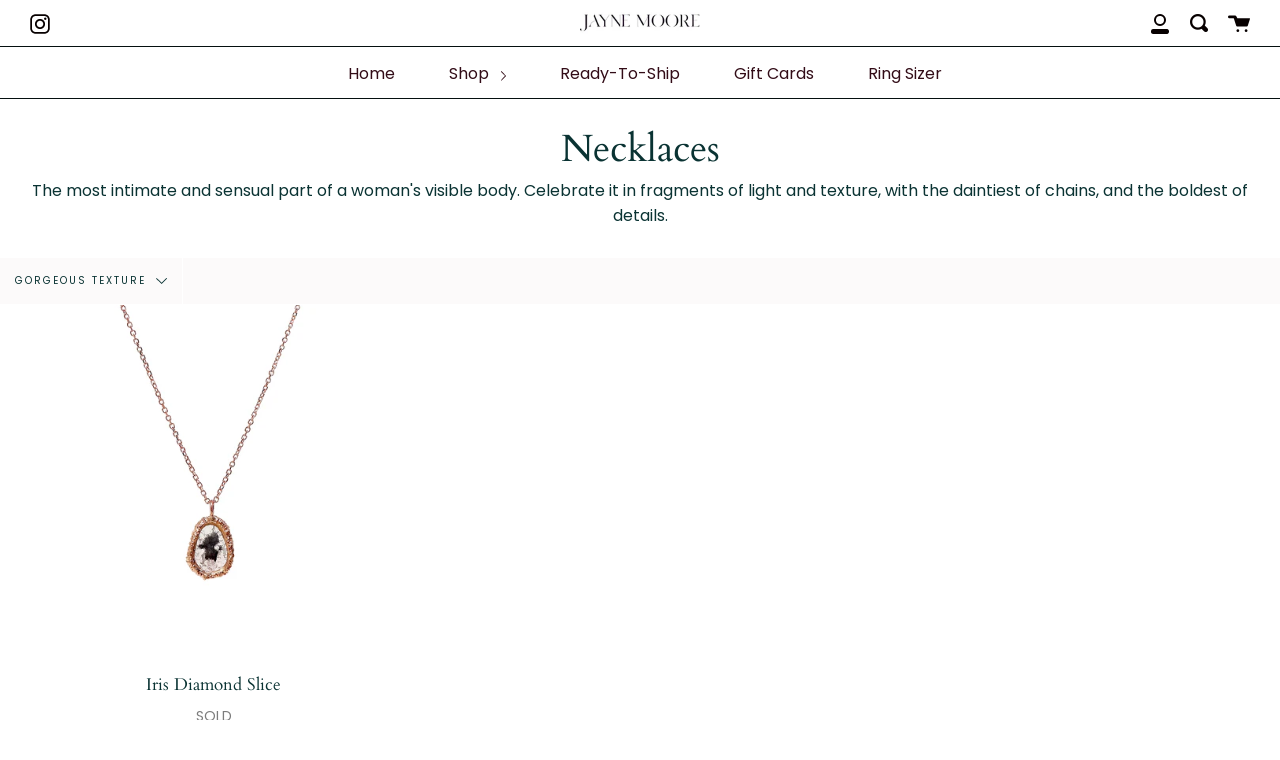

--- FILE ---
content_type: text/html; charset=utf-8
request_url: https://www.jaynemoorenyc.com/collections/decolletage/gorgeous-texture
body_size: 25338
content:
<!doctype html>
<!--[if IE 9]> <html class="ie9 no-js supports-no-cookies" lang="en"> <![endif]-->
<!--[if (gt IE 9)|!(IE)]><!--> <html class="no-js supports-no-cookies" lang="en"> <!--<![endif]-->
<head>
  <meta charset="UTF-8">
  <meta http-equiv="X-UA-Compatible" content="IE=edge,chrome=1">
  <meta name="viewport" content="width=device-width, initial-scale=1.0">
  <meta name="theme-color" content="#998081">
  <link rel="canonical" href="https://www.jaynemoorenyc.com/collections/decolletage/gorgeous-texture">

  
    <link rel="shortcut icon" href="//www.jaynemoorenyc.com/cdn/shop/files/JM_Signature_32x32.jpg?v=1613793794" type="image/png" />
  

  
  <title>
    Necklaces
    
 &ndash; Tagged &quot;Gorgeous texture&quot;
    
    
      &ndash; Jayne Moore NYC
    
  </title>

  
    <meta name="description" content="The most intimate and sensual part of a woman&#39;s visible body. Celebrate it in fragments of light and texture, with the daintiest of chains, and the boldest of details.">
  

  <!-- /snippets/social-meta.liquid --><meta property="og:site_name" content="Jayne Moore NYC">
<meta property="og:url" content="https://www.jaynemoorenyc.com/collections/decolletage/gorgeous-texture">
<meta property="og:title" content="Necklaces">
<meta property="og:type" content="website">
<meta property="og:description" content="The most intimate and sensual part of a woman&#39;s visible body. Celebrate it in fragments of light and texture, with the daintiest of chains, and the boldest of details."><meta property="og:image" content="http://www.jaynemoorenyc.com/cdn/shop/files/daretobeBanner.jpg?v=1613788619">
    <meta property="og:image:secure_url" content="https://www.jaynemoorenyc.com/cdn/shop/files/daretobeBanner.jpg?v=1613788619">
    <meta property="og:image:height" content="2604" />
    <meta property="og:image:width" content="4096" />
<meta property="twitter:image" content="http://www.jaynemoorenyc.com/cdn/shop/files/daretobeBanner_1200x1200.jpg?v=1613788619">

<meta name="twitter:site" content="@">
<meta name="twitter:card" content="summary_large_image">
<meta name="twitter:title" content="Necklaces">
<meta name="twitter:description" content="The most intimate and sensual part of a woman&#39;s visible body. Celebrate it in fragments of light and texture, with the daintiest of chains, and the boldest of details.">


  <link href="//www.jaynemoorenyc.com/cdn/shop/t/3/assets/theme.scss.css?v=24595863912598885841759259692" rel="stylesheet" type="text/css" media="all" />

  <script>
    document.documentElement.className = document.documentElement.className.replace('no-js', 'js');

    window.theme = {
      routes: {
        assets: "//www.jaynemoorenyc.com/cdn/shop/t/3/assets/",
        product_recommendations_url: '/recommendations/products',
        search_url: '/search'
      },
      strings: {
        addToCart: "Add to Cart",
        soldOut: "SOLD ",
        unavailable: "Unavailable"
      },
      moneyFormat: "${{amount}}",
      info: {
        name: 'broadcast'
      },
      version: '1.6.1'
    };
  </script>

  

  <!--[if (gt IE 9)|!(IE)]><!--><script src="//www.jaynemoorenyc.com/cdn/shop/t/3/assets/head.js?v=48878924364971023461587997751"></script><!--<![endif]-->
  <!--[if lt IE 9]><script src="//www.jaynemoorenyc.com/cdn/shop/t/3/assets/head.js?v=48878924364971023461587997751"></script><![endif]-->

  <!--[if (gt IE 9)|!(IE)]><!--><script src="//www.jaynemoorenyc.com/cdn/shop/t/3/assets/theme.js?v=8262283161795853391587997757" defer="defer"></script><!--<![endif]-->
  <!--[if lt IE 9]><script src="//www.jaynemoorenyc.com/cdn/shop/t/3/assets/theme.js?v=8262283161795853391587997757"></script><![endif]-->

  <script>window.performance && window.performance.mark && window.performance.mark('shopify.content_for_header.start');</script><meta id="shopify-digital-wallet" name="shopify-digital-wallet" content="/24011703/digital_wallets/dialog">
<meta name="shopify-checkout-api-token" content="0b39e255496f3b450900b5141d703b81">
<meta id="in-context-paypal-metadata" data-shop-id="24011703" data-venmo-supported="false" data-environment="production" data-locale="en_US" data-paypal-v4="true" data-currency="USD">
<link rel="alternate" type="application/atom+xml" title="Feed" href="/collections/decolletage/gorgeous-texture.atom" />
<link rel="alternate" type="application/json+oembed" href="https://www.jaynemoorenyc.com/collections/decolletage/gorgeous-texture.oembed">
<script async="async" src="/checkouts/internal/preloads.js?locale=en-US"></script>
<link rel="preconnect" href="https://shop.app" crossorigin="anonymous">
<script async="async" src="https://shop.app/checkouts/internal/preloads.js?locale=en-US&shop_id=24011703" crossorigin="anonymous"></script>
<script id="apple-pay-shop-capabilities" type="application/json">{"shopId":24011703,"countryCode":"US","currencyCode":"USD","merchantCapabilities":["supports3DS"],"merchantId":"gid:\/\/shopify\/Shop\/24011703","merchantName":"Jayne Moore NYC","requiredBillingContactFields":["postalAddress","email"],"requiredShippingContactFields":["postalAddress","email"],"shippingType":"shipping","supportedNetworks":["visa","masterCard","amex","discover","elo","jcb"],"total":{"type":"pending","label":"Jayne Moore NYC","amount":"1.00"},"shopifyPaymentsEnabled":true,"supportsSubscriptions":true}</script>
<script id="shopify-features" type="application/json">{"accessToken":"0b39e255496f3b450900b5141d703b81","betas":["rich-media-storefront-analytics"],"domain":"www.jaynemoorenyc.com","predictiveSearch":true,"shopId":24011703,"locale":"en"}</script>
<script>var Shopify = Shopify || {};
Shopify.shop = "ternyc.myshopify.com";
Shopify.locale = "en";
Shopify.currency = {"active":"USD","rate":"1.0"};
Shopify.country = "US";
Shopify.theme = {"name":"Broadcast","id":79808757830,"schema_name":"Broadcast","schema_version":"1.6.1","theme_store_id":868,"role":"main"};
Shopify.theme.handle = "null";
Shopify.theme.style = {"id":null,"handle":null};
Shopify.cdnHost = "www.jaynemoorenyc.com/cdn";
Shopify.routes = Shopify.routes || {};
Shopify.routes.root = "/";</script>
<script type="module">!function(o){(o.Shopify=o.Shopify||{}).modules=!0}(window);</script>
<script>!function(o){function n(){var o=[];function n(){o.push(Array.prototype.slice.apply(arguments))}return n.q=o,n}var t=o.Shopify=o.Shopify||{};t.loadFeatures=n(),t.autoloadFeatures=n()}(window);</script>
<script>
  window.ShopifyPay = window.ShopifyPay || {};
  window.ShopifyPay.apiHost = "shop.app\/pay";
  window.ShopifyPay.redirectState = null;
</script>
<script id="shop-js-analytics" type="application/json">{"pageType":"collection"}</script>
<script defer="defer" async type="module" src="//www.jaynemoorenyc.com/cdn/shopifycloud/shop-js/modules/v2/client.init-shop-cart-sync_BN7fPSNr.en.esm.js"></script>
<script defer="defer" async type="module" src="//www.jaynemoorenyc.com/cdn/shopifycloud/shop-js/modules/v2/chunk.common_Cbph3Kss.esm.js"></script>
<script defer="defer" async type="module" src="//www.jaynemoorenyc.com/cdn/shopifycloud/shop-js/modules/v2/chunk.modal_DKumMAJ1.esm.js"></script>
<script type="module">
  await import("//www.jaynemoorenyc.com/cdn/shopifycloud/shop-js/modules/v2/client.init-shop-cart-sync_BN7fPSNr.en.esm.js");
await import("//www.jaynemoorenyc.com/cdn/shopifycloud/shop-js/modules/v2/chunk.common_Cbph3Kss.esm.js");
await import("//www.jaynemoorenyc.com/cdn/shopifycloud/shop-js/modules/v2/chunk.modal_DKumMAJ1.esm.js");

  window.Shopify.SignInWithShop?.initShopCartSync?.({"fedCMEnabled":true,"windoidEnabled":true});

</script>
<script>
  window.Shopify = window.Shopify || {};
  if (!window.Shopify.featureAssets) window.Shopify.featureAssets = {};
  window.Shopify.featureAssets['shop-js'] = {"shop-cart-sync":["modules/v2/client.shop-cart-sync_CJVUk8Jm.en.esm.js","modules/v2/chunk.common_Cbph3Kss.esm.js","modules/v2/chunk.modal_DKumMAJ1.esm.js"],"init-fed-cm":["modules/v2/client.init-fed-cm_7Fvt41F4.en.esm.js","modules/v2/chunk.common_Cbph3Kss.esm.js","modules/v2/chunk.modal_DKumMAJ1.esm.js"],"init-shop-email-lookup-coordinator":["modules/v2/client.init-shop-email-lookup-coordinator_Cc088_bR.en.esm.js","modules/v2/chunk.common_Cbph3Kss.esm.js","modules/v2/chunk.modal_DKumMAJ1.esm.js"],"init-windoid":["modules/v2/client.init-windoid_hPopwJRj.en.esm.js","modules/v2/chunk.common_Cbph3Kss.esm.js","modules/v2/chunk.modal_DKumMAJ1.esm.js"],"shop-button":["modules/v2/client.shop-button_B0jaPSNF.en.esm.js","modules/v2/chunk.common_Cbph3Kss.esm.js","modules/v2/chunk.modal_DKumMAJ1.esm.js"],"shop-cash-offers":["modules/v2/client.shop-cash-offers_DPIskqss.en.esm.js","modules/v2/chunk.common_Cbph3Kss.esm.js","modules/v2/chunk.modal_DKumMAJ1.esm.js"],"shop-toast-manager":["modules/v2/client.shop-toast-manager_CK7RT69O.en.esm.js","modules/v2/chunk.common_Cbph3Kss.esm.js","modules/v2/chunk.modal_DKumMAJ1.esm.js"],"init-shop-cart-sync":["modules/v2/client.init-shop-cart-sync_BN7fPSNr.en.esm.js","modules/v2/chunk.common_Cbph3Kss.esm.js","modules/v2/chunk.modal_DKumMAJ1.esm.js"],"init-customer-accounts-sign-up":["modules/v2/client.init-customer-accounts-sign-up_CfPf4CXf.en.esm.js","modules/v2/client.shop-login-button_DeIztwXF.en.esm.js","modules/v2/chunk.common_Cbph3Kss.esm.js","modules/v2/chunk.modal_DKumMAJ1.esm.js"],"pay-button":["modules/v2/client.pay-button_CgIwFSYN.en.esm.js","modules/v2/chunk.common_Cbph3Kss.esm.js","modules/v2/chunk.modal_DKumMAJ1.esm.js"],"init-customer-accounts":["modules/v2/client.init-customer-accounts_DQ3x16JI.en.esm.js","modules/v2/client.shop-login-button_DeIztwXF.en.esm.js","modules/v2/chunk.common_Cbph3Kss.esm.js","modules/v2/chunk.modal_DKumMAJ1.esm.js"],"avatar":["modules/v2/client.avatar_BTnouDA3.en.esm.js"],"init-shop-for-new-customer-accounts":["modules/v2/client.init-shop-for-new-customer-accounts_CsZy_esa.en.esm.js","modules/v2/client.shop-login-button_DeIztwXF.en.esm.js","modules/v2/chunk.common_Cbph3Kss.esm.js","modules/v2/chunk.modal_DKumMAJ1.esm.js"],"shop-follow-button":["modules/v2/client.shop-follow-button_BRMJjgGd.en.esm.js","modules/v2/chunk.common_Cbph3Kss.esm.js","modules/v2/chunk.modal_DKumMAJ1.esm.js"],"checkout-modal":["modules/v2/client.checkout-modal_B9Drz_yf.en.esm.js","modules/v2/chunk.common_Cbph3Kss.esm.js","modules/v2/chunk.modal_DKumMAJ1.esm.js"],"shop-login-button":["modules/v2/client.shop-login-button_DeIztwXF.en.esm.js","modules/v2/chunk.common_Cbph3Kss.esm.js","modules/v2/chunk.modal_DKumMAJ1.esm.js"],"lead-capture":["modules/v2/client.lead-capture_DXYzFM3R.en.esm.js","modules/v2/chunk.common_Cbph3Kss.esm.js","modules/v2/chunk.modal_DKumMAJ1.esm.js"],"shop-login":["modules/v2/client.shop-login_CA5pJqmO.en.esm.js","modules/v2/chunk.common_Cbph3Kss.esm.js","modules/v2/chunk.modal_DKumMAJ1.esm.js"],"payment-terms":["modules/v2/client.payment-terms_BxzfvcZJ.en.esm.js","modules/v2/chunk.common_Cbph3Kss.esm.js","modules/v2/chunk.modal_DKumMAJ1.esm.js"]};
</script>
<script>(function() {
  var isLoaded = false;
  function asyncLoad() {
    if (isLoaded) return;
    isLoaded = true;
    var urls = ["\/\/shopify.privy.com\/widget.js?shop=ternyc.myshopify.com","https:\/\/chimpstatic.com\/mcjs-connected\/js\/users\/871616bbcb0edf83ca0a8c3bf\/65f9cc2fbe6b02b222d6fa647.js?shop=ternyc.myshopify.com"];
    for (var i = 0; i < urls.length; i++) {
      var s = document.createElement('script');
      s.type = 'text/javascript';
      s.async = true;
      s.src = urls[i];
      var x = document.getElementsByTagName('script')[0];
      x.parentNode.insertBefore(s, x);
    }
  };
  if(window.attachEvent) {
    window.attachEvent('onload', asyncLoad);
  } else {
    window.addEventListener('load', asyncLoad, false);
  }
})();</script>
<script id="__st">var __st={"a":24011703,"offset":-18000,"reqid":"fd8f4ef2-d27c-4611-a756-b26c48209561-1770071091","pageurl":"www.jaynemoorenyc.com\/collections\/decolletage\/gorgeous-texture","u":"aecf5f3af09c","p":"collection","rtyp":"collection","rid":6650036247};</script>
<script>window.ShopifyPaypalV4VisibilityTracking = true;</script>
<script id="captcha-bootstrap">!function(){'use strict';const t='contact',e='account',n='new_comment',o=[[t,t],['blogs',n],['comments',n],[t,'customer']],c=[[e,'customer_login'],[e,'guest_login'],[e,'recover_customer_password'],[e,'create_customer']],r=t=>t.map((([t,e])=>`form[action*='/${t}']:not([data-nocaptcha='true']) input[name='form_type'][value='${e}']`)).join(','),a=t=>()=>t?[...document.querySelectorAll(t)].map((t=>t.form)):[];function s(){const t=[...o],e=r(t);return a(e)}const i='password',u='form_key',d=['recaptcha-v3-token','g-recaptcha-response','h-captcha-response',i],f=()=>{try{return window.sessionStorage}catch{return}},m='__shopify_v',_=t=>t.elements[u];function p(t,e,n=!1){try{const o=window.sessionStorage,c=JSON.parse(o.getItem(e)),{data:r}=function(t){const{data:e,action:n}=t;return t[m]||n?{data:e,action:n}:{data:t,action:n}}(c);for(const[e,n]of Object.entries(r))t.elements[e]&&(t.elements[e].value=n);n&&o.removeItem(e)}catch(o){console.error('form repopulation failed',{error:o})}}const l='form_type',E='cptcha';function T(t){t.dataset[E]=!0}const w=window,h=w.document,L='Shopify',v='ce_forms',y='captcha';let A=!1;((t,e)=>{const n=(g='f06e6c50-85a8-45c8-87d0-21a2b65856fe',I='https://cdn.shopify.com/shopifycloud/storefront-forms-hcaptcha/ce_storefront_forms_captcha_hcaptcha.v1.5.2.iife.js',D={infoText:'Protected by hCaptcha',privacyText:'Privacy',termsText:'Terms'},(t,e,n)=>{const o=w[L][v],c=o.bindForm;if(c)return c(t,g,e,D).then(n);var r;o.q.push([[t,g,e,D],n]),r=I,A||(h.body.append(Object.assign(h.createElement('script'),{id:'captcha-provider',async:!0,src:r})),A=!0)});var g,I,D;w[L]=w[L]||{},w[L][v]=w[L][v]||{},w[L][v].q=[],w[L][y]=w[L][y]||{},w[L][y].protect=function(t,e){n(t,void 0,e),T(t)},Object.freeze(w[L][y]),function(t,e,n,w,h,L){const[v,y,A,g]=function(t,e,n){const i=e?o:[],u=t?c:[],d=[...i,...u],f=r(d),m=r(i),_=r(d.filter((([t,e])=>n.includes(e))));return[a(f),a(m),a(_),s()]}(w,h,L),I=t=>{const e=t.target;return e instanceof HTMLFormElement?e:e&&e.form},D=t=>v().includes(t);t.addEventListener('submit',(t=>{const e=I(t);if(!e)return;const n=D(e)&&!e.dataset.hcaptchaBound&&!e.dataset.recaptchaBound,o=_(e),c=g().includes(e)&&(!o||!o.value);(n||c)&&t.preventDefault(),c&&!n&&(function(t){try{if(!f())return;!function(t){const e=f();if(!e)return;const n=_(t);if(!n)return;const o=n.value;o&&e.removeItem(o)}(t);const e=Array.from(Array(32),(()=>Math.random().toString(36)[2])).join('');!function(t,e){_(t)||t.append(Object.assign(document.createElement('input'),{type:'hidden',name:u})),t.elements[u].value=e}(t,e),function(t,e){const n=f();if(!n)return;const o=[...t.querySelectorAll(`input[type='${i}']`)].map((({name:t})=>t)),c=[...d,...o],r={};for(const[a,s]of new FormData(t).entries())c.includes(a)||(r[a]=s);n.setItem(e,JSON.stringify({[m]:1,action:t.action,data:r}))}(t,e)}catch(e){console.error('failed to persist form',e)}}(e),e.submit())}));const S=(t,e)=>{t&&!t.dataset[E]&&(n(t,e.some((e=>e===t))),T(t))};for(const o of['focusin','change'])t.addEventListener(o,(t=>{const e=I(t);D(e)&&S(e,y())}));const B=e.get('form_key'),M=e.get(l),P=B&&M;t.addEventListener('DOMContentLoaded',(()=>{const t=y();if(P)for(const e of t)e.elements[l].value===M&&p(e,B);[...new Set([...A(),...v().filter((t=>'true'===t.dataset.shopifyCaptcha))])].forEach((e=>S(e,t)))}))}(h,new URLSearchParams(w.location.search),n,t,e,['guest_login'])})(!0,!0)}();</script>
<script integrity="sha256-4kQ18oKyAcykRKYeNunJcIwy7WH5gtpwJnB7kiuLZ1E=" data-source-attribution="shopify.loadfeatures" defer="defer" src="//www.jaynemoorenyc.com/cdn/shopifycloud/storefront/assets/storefront/load_feature-a0a9edcb.js" crossorigin="anonymous"></script>
<script crossorigin="anonymous" defer="defer" src="//www.jaynemoorenyc.com/cdn/shopifycloud/storefront/assets/shopify_pay/storefront-65b4c6d7.js?v=20250812"></script>
<script data-source-attribution="shopify.dynamic_checkout.dynamic.init">var Shopify=Shopify||{};Shopify.PaymentButton=Shopify.PaymentButton||{isStorefrontPortableWallets:!0,init:function(){window.Shopify.PaymentButton.init=function(){};var t=document.createElement("script");t.src="https://www.jaynemoorenyc.com/cdn/shopifycloud/portable-wallets/latest/portable-wallets.en.js",t.type="module",document.head.appendChild(t)}};
</script>
<script data-source-attribution="shopify.dynamic_checkout.buyer_consent">
  function portableWalletsHideBuyerConsent(e){var t=document.getElementById("shopify-buyer-consent"),n=document.getElementById("shopify-subscription-policy-button");t&&n&&(t.classList.add("hidden"),t.setAttribute("aria-hidden","true"),n.removeEventListener("click",e))}function portableWalletsShowBuyerConsent(e){var t=document.getElementById("shopify-buyer-consent"),n=document.getElementById("shopify-subscription-policy-button");t&&n&&(t.classList.remove("hidden"),t.removeAttribute("aria-hidden"),n.addEventListener("click",e))}window.Shopify?.PaymentButton&&(window.Shopify.PaymentButton.hideBuyerConsent=portableWalletsHideBuyerConsent,window.Shopify.PaymentButton.showBuyerConsent=portableWalletsShowBuyerConsent);
</script>
<script>
  function portableWalletsCleanup(e){e&&e.src&&console.error("Failed to load portable wallets script "+e.src);var t=document.querySelectorAll("shopify-accelerated-checkout .shopify-payment-button__skeleton, shopify-accelerated-checkout-cart .wallet-cart-button__skeleton"),e=document.getElementById("shopify-buyer-consent");for(let e=0;e<t.length;e++)t[e].remove();e&&e.remove()}function portableWalletsNotLoadedAsModule(e){e instanceof ErrorEvent&&"string"==typeof e.message&&e.message.includes("import.meta")&&"string"==typeof e.filename&&e.filename.includes("portable-wallets")&&(window.removeEventListener("error",portableWalletsNotLoadedAsModule),window.Shopify.PaymentButton.failedToLoad=e,"loading"===document.readyState?document.addEventListener("DOMContentLoaded",window.Shopify.PaymentButton.init):window.Shopify.PaymentButton.init())}window.addEventListener("error",portableWalletsNotLoadedAsModule);
</script>

<script type="module" src="https://www.jaynemoorenyc.com/cdn/shopifycloud/portable-wallets/latest/portable-wallets.en.js" onError="portableWalletsCleanup(this)" crossorigin="anonymous"></script>
<script nomodule>
  document.addEventListener("DOMContentLoaded", portableWalletsCleanup);
</script>

<link id="shopify-accelerated-checkout-styles" rel="stylesheet" media="screen" href="https://www.jaynemoorenyc.com/cdn/shopifycloud/portable-wallets/latest/accelerated-checkout-backwards-compat.css" crossorigin="anonymous">
<style id="shopify-accelerated-checkout-cart">
        #shopify-buyer-consent {
  margin-top: 1em;
  display: inline-block;
  width: 100%;
}

#shopify-buyer-consent.hidden {
  display: none;
}

#shopify-subscription-policy-button {
  background: none;
  border: none;
  padding: 0;
  text-decoration: underline;
  font-size: inherit;
  cursor: pointer;
}

#shopify-subscription-policy-button::before {
  box-shadow: none;
}

      </style>

<script>window.performance && window.performance.mark && window.performance.mark('shopify.content_for_header.end');</script>

  
<link href="https://monorail-edge.shopifysvc.com" rel="dns-prefetch">
<script>(function(){if ("sendBeacon" in navigator && "performance" in window) {try {var session_token_from_headers = performance.getEntriesByType('navigation')[0].serverTiming.find(x => x.name == '_s').description;} catch {var session_token_from_headers = undefined;}var session_cookie_matches = document.cookie.match(/_shopify_s=([^;]*)/);var session_token_from_cookie = session_cookie_matches && session_cookie_matches.length === 2 ? session_cookie_matches[1] : "";var session_token = session_token_from_headers || session_token_from_cookie || "";function handle_abandonment_event(e) {var entries = performance.getEntries().filter(function(entry) {return /monorail-edge.shopifysvc.com/.test(entry.name);});if (!window.abandonment_tracked && entries.length === 0) {window.abandonment_tracked = true;var currentMs = Date.now();var navigation_start = performance.timing.navigationStart;var payload = {shop_id: 24011703,url: window.location.href,navigation_start,duration: currentMs - navigation_start,session_token,page_type: "collection"};window.navigator.sendBeacon("https://monorail-edge.shopifysvc.com/v1/produce", JSON.stringify({schema_id: "online_store_buyer_site_abandonment/1.1",payload: payload,metadata: {event_created_at_ms: currentMs,event_sent_at_ms: currentMs}}));}}window.addEventListener('pagehide', handle_abandonment_event);}}());</script>
<script id="web-pixels-manager-setup">(function e(e,d,r,n,o){if(void 0===o&&(o={}),!Boolean(null===(a=null===(i=window.Shopify)||void 0===i?void 0:i.analytics)||void 0===a?void 0:a.replayQueue)){var i,a;window.Shopify=window.Shopify||{};var t=window.Shopify;t.analytics=t.analytics||{};var s=t.analytics;s.replayQueue=[],s.publish=function(e,d,r){return s.replayQueue.push([e,d,r]),!0};try{self.performance.mark("wpm:start")}catch(e){}var l=function(){var e={modern:/Edge?\/(1{2}[4-9]|1[2-9]\d|[2-9]\d{2}|\d{4,})\.\d+(\.\d+|)|Firefox\/(1{2}[4-9]|1[2-9]\d|[2-9]\d{2}|\d{4,})\.\d+(\.\d+|)|Chrom(ium|e)\/(9{2}|\d{3,})\.\d+(\.\d+|)|(Maci|X1{2}).+ Version\/(15\.\d+|(1[6-9]|[2-9]\d|\d{3,})\.\d+)([,.]\d+|)( \(\w+\)|)( Mobile\/\w+|) Safari\/|Chrome.+OPR\/(9{2}|\d{3,})\.\d+\.\d+|(CPU[ +]OS|iPhone[ +]OS|CPU[ +]iPhone|CPU IPhone OS|CPU iPad OS)[ +]+(15[._]\d+|(1[6-9]|[2-9]\d|\d{3,})[._]\d+)([._]\d+|)|Android:?[ /-](13[3-9]|1[4-9]\d|[2-9]\d{2}|\d{4,})(\.\d+|)(\.\d+|)|Android.+Firefox\/(13[5-9]|1[4-9]\d|[2-9]\d{2}|\d{4,})\.\d+(\.\d+|)|Android.+Chrom(ium|e)\/(13[3-9]|1[4-9]\d|[2-9]\d{2}|\d{4,})\.\d+(\.\d+|)|SamsungBrowser\/([2-9]\d|\d{3,})\.\d+/,legacy:/Edge?\/(1[6-9]|[2-9]\d|\d{3,})\.\d+(\.\d+|)|Firefox\/(5[4-9]|[6-9]\d|\d{3,})\.\d+(\.\d+|)|Chrom(ium|e)\/(5[1-9]|[6-9]\d|\d{3,})\.\d+(\.\d+|)([\d.]+$|.*Safari\/(?![\d.]+ Edge\/[\d.]+$))|(Maci|X1{2}).+ Version\/(10\.\d+|(1[1-9]|[2-9]\d|\d{3,})\.\d+)([,.]\d+|)( \(\w+\)|)( Mobile\/\w+|) Safari\/|Chrome.+OPR\/(3[89]|[4-9]\d|\d{3,})\.\d+\.\d+|(CPU[ +]OS|iPhone[ +]OS|CPU[ +]iPhone|CPU IPhone OS|CPU iPad OS)[ +]+(10[._]\d+|(1[1-9]|[2-9]\d|\d{3,})[._]\d+)([._]\d+|)|Android:?[ /-](13[3-9]|1[4-9]\d|[2-9]\d{2}|\d{4,})(\.\d+|)(\.\d+|)|Mobile Safari.+OPR\/([89]\d|\d{3,})\.\d+\.\d+|Android.+Firefox\/(13[5-9]|1[4-9]\d|[2-9]\d{2}|\d{4,})\.\d+(\.\d+|)|Android.+Chrom(ium|e)\/(13[3-9]|1[4-9]\d|[2-9]\d{2}|\d{4,})\.\d+(\.\d+|)|Android.+(UC? ?Browser|UCWEB|U3)[ /]?(15\.([5-9]|\d{2,})|(1[6-9]|[2-9]\d|\d{3,})\.\d+)\.\d+|SamsungBrowser\/(5\.\d+|([6-9]|\d{2,})\.\d+)|Android.+MQ{2}Browser\/(14(\.(9|\d{2,})|)|(1[5-9]|[2-9]\d|\d{3,})(\.\d+|))(\.\d+|)|K[Aa][Ii]OS\/(3\.\d+|([4-9]|\d{2,})\.\d+)(\.\d+|)/},d=e.modern,r=e.legacy,n=navigator.userAgent;return n.match(d)?"modern":n.match(r)?"legacy":"unknown"}(),u="modern"===l?"modern":"legacy",c=(null!=n?n:{modern:"",legacy:""})[u],f=function(e){return[e.baseUrl,"/wpm","/b",e.hashVersion,"modern"===e.buildTarget?"m":"l",".js"].join("")}({baseUrl:d,hashVersion:r,buildTarget:u}),m=function(e){var d=e.version,r=e.bundleTarget,n=e.surface,o=e.pageUrl,i=e.monorailEndpoint;return{emit:function(e){var a=e.status,t=e.errorMsg,s=(new Date).getTime(),l=JSON.stringify({metadata:{event_sent_at_ms:s},events:[{schema_id:"web_pixels_manager_load/3.1",payload:{version:d,bundle_target:r,page_url:o,status:a,surface:n,error_msg:t},metadata:{event_created_at_ms:s}}]});if(!i)return console&&console.warn&&console.warn("[Web Pixels Manager] No Monorail endpoint provided, skipping logging."),!1;try{return self.navigator.sendBeacon.bind(self.navigator)(i,l)}catch(e){}var u=new XMLHttpRequest;try{return u.open("POST",i,!0),u.setRequestHeader("Content-Type","text/plain"),u.send(l),!0}catch(e){return console&&console.warn&&console.warn("[Web Pixels Manager] Got an unhandled error while logging to Monorail."),!1}}}}({version:r,bundleTarget:l,surface:e.surface,pageUrl:self.location.href,monorailEndpoint:e.monorailEndpoint});try{o.browserTarget=l,function(e){var d=e.src,r=e.async,n=void 0===r||r,o=e.onload,i=e.onerror,a=e.sri,t=e.scriptDataAttributes,s=void 0===t?{}:t,l=document.createElement("script"),u=document.querySelector("head"),c=document.querySelector("body");if(l.async=n,l.src=d,a&&(l.integrity=a,l.crossOrigin="anonymous"),s)for(var f in s)if(Object.prototype.hasOwnProperty.call(s,f))try{l.dataset[f]=s[f]}catch(e){}if(o&&l.addEventListener("load",o),i&&l.addEventListener("error",i),u)u.appendChild(l);else{if(!c)throw new Error("Did not find a head or body element to append the script");c.appendChild(l)}}({src:f,async:!0,onload:function(){if(!function(){var e,d;return Boolean(null===(d=null===(e=window.Shopify)||void 0===e?void 0:e.analytics)||void 0===d?void 0:d.initialized)}()){var d=window.webPixelsManager.init(e)||void 0;if(d){var r=window.Shopify.analytics;r.replayQueue.forEach((function(e){var r=e[0],n=e[1],o=e[2];d.publishCustomEvent(r,n,o)})),r.replayQueue=[],r.publish=d.publishCustomEvent,r.visitor=d.visitor,r.initialized=!0}}},onerror:function(){return m.emit({status:"failed",errorMsg:"".concat(f," has failed to load")})},sri:function(e){var d=/^sha384-[A-Za-z0-9+/=]+$/;return"string"==typeof e&&d.test(e)}(c)?c:"",scriptDataAttributes:o}),m.emit({status:"loading"})}catch(e){m.emit({status:"failed",errorMsg:(null==e?void 0:e.message)||"Unknown error"})}}})({shopId: 24011703,storefrontBaseUrl: "https://www.jaynemoorenyc.com",extensionsBaseUrl: "https://extensions.shopifycdn.com/cdn/shopifycloud/web-pixels-manager",monorailEndpoint: "https://monorail-edge.shopifysvc.com/unstable/produce_batch",surface: "storefront-renderer",enabledBetaFlags: ["2dca8a86"],webPixelsConfigList: [{"id":"186253382","configuration":"{\"pixel_id\":\"579135315803512\",\"pixel_type\":\"facebook_pixel\",\"metaapp_system_user_token\":\"-\"}","eventPayloadVersion":"v1","runtimeContext":"OPEN","scriptVersion":"ca16bc87fe92b6042fbaa3acc2fbdaa6","type":"APP","apiClientId":2329312,"privacyPurposes":["ANALYTICS","MARKETING","SALE_OF_DATA"],"dataSharingAdjustments":{"protectedCustomerApprovalScopes":["read_customer_address","read_customer_email","read_customer_name","read_customer_personal_data","read_customer_phone"]}},{"id":"94306374","eventPayloadVersion":"v1","runtimeContext":"LAX","scriptVersion":"1","type":"CUSTOM","privacyPurposes":["ANALYTICS"],"name":"Google Analytics tag (migrated)"},{"id":"shopify-app-pixel","configuration":"{}","eventPayloadVersion":"v1","runtimeContext":"STRICT","scriptVersion":"0450","apiClientId":"shopify-pixel","type":"APP","privacyPurposes":["ANALYTICS","MARKETING"]},{"id":"shopify-custom-pixel","eventPayloadVersion":"v1","runtimeContext":"LAX","scriptVersion":"0450","apiClientId":"shopify-pixel","type":"CUSTOM","privacyPurposes":["ANALYTICS","MARKETING"]}],isMerchantRequest: false,initData: {"shop":{"name":"Jayne Moore NYC","paymentSettings":{"currencyCode":"USD"},"myshopifyDomain":"ternyc.myshopify.com","countryCode":"US","storefrontUrl":"https:\/\/www.jaynemoorenyc.com"},"customer":null,"cart":null,"checkout":null,"productVariants":[],"purchasingCompany":null},},"https://www.jaynemoorenyc.com/cdn","3918e4e0wbf3ac3cepc5707306mb02b36c6",{"modern":"","legacy":""},{"shopId":"24011703","storefrontBaseUrl":"https:\/\/www.jaynemoorenyc.com","extensionBaseUrl":"https:\/\/extensions.shopifycdn.com\/cdn\/shopifycloud\/web-pixels-manager","surface":"storefront-renderer","enabledBetaFlags":"[\"2dca8a86\"]","isMerchantRequest":"false","hashVersion":"3918e4e0wbf3ac3cepc5707306mb02b36c6","publish":"custom","events":"[[\"page_viewed\",{}],[\"collection_viewed\",{\"collection\":{\"id\":\"6650036247\",\"title\":\"Necklaces\",\"productVariants\":[{\"price\":{\"amount\":760.0,\"currencyCode\":\"USD\"},\"product\":{\"title\":\"Iris Diamond Slice\",\"vendor\":\"TERNYC\",\"id\":\"1508925440023\",\"untranslatedTitle\":\"Iris Diamond Slice\",\"url\":\"\/products\/iris-diamond-slice\",\"type\":\"Necklace\"},\"id\":\"13031327137815\",\"image\":{\"src\":\"\/\/www.jaynemoorenyc.com\/cdn\/shop\/products\/IrisSliceWEB.jpg?v=1546707480\"},\"sku\":\"IrisSlice\",\"title\":\"Default Title\",\"untranslatedTitle\":\"Default Title\"}]}}]]"});</script><script>
  window.ShopifyAnalytics = window.ShopifyAnalytics || {};
  window.ShopifyAnalytics.meta = window.ShopifyAnalytics.meta || {};
  window.ShopifyAnalytics.meta.currency = 'USD';
  var meta = {"products":[{"id":1508925440023,"gid":"gid:\/\/shopify\/Product\/1508925440023","vendor":"TERNYC","type":"Necklace","handle":"iris-diamond-slice","variants":[{"id":13031327137815,"price":76000,"name":"Iris Diamond Slice","public_title":null,"sku":"IrisSlice"}],"remote":false}],"page":{"pageType":"collection","resourceType":"collection","resourceId":6650036247,"requestId":"fd8f4ef2-d27c-4611-a756-b26c48209561-1770071091"}};
  for (var attr in meta) {
    window.ShopifyAnalytics.meta[attr] = meta[attr];
  }
</script>
<script class="analytics">
  (function () {
    var customDocumentWrite = function(content) {
      var jquery = null;

      if (window.jQuery) {
        jquery = window.jQuery;
      } else if (window.Checkout && window.Checkout.$) {
        jquery = window.Checkout.$;
      }

      if (jquery) {
        jquery('body').append(content);
      }
    };

    var hasLoggedConversion = function(token) {
      if (token) {
        return document.cookie.indexOf('loggedConversion=' + token) !== -1;
      }
      return false;
    }

    var setCookieIfConversion = function(token) {
      if (token) {
        var twoMonthsFromNow = new Date(Date.now());
        twoMonthsFromNow.setMonth(twoMonthsFromNow.getMonth() + 2);

        document.cookie = 'loggedConversion=' + token + '; expires=' + twoMonthsFromNow;
      }
    }

    var trekkie = window.ShopifyAnalytics.lib = window.trekkie = window.trekkie || [];
    if (trekkie.integrations) {
      return;
    }
    trekkie.methods = [
      'identify',
      'page',
      'ready',
      'track',
      'trackForm',
      'trackLink'
    ];
    trekkie.factory = function(method) {
      return function() {
        var args = Array.prototype.slice.call(arguments);
        args.unshift(method);
        trekkie.push(args);
        return trekkie;
      };
    };
    for (var i = 0; i < trekkie.methods.length; i++) {
      var key = trekkie.methods[i];
      trekkie[key] = trekkie.factory(key);
    }
    trekkie.load = function(config) {
      trekkie.config = config || {};
      trekkie.config.initialDocumentCookie = document.cookie;
      var first = document.getElementsByTagName('script')[0];
      var script = document.createElement('script');
      script.type = 'text/javascript';
      script.onerror = function(e) {
        var scriptFallback = document.createElement('script');
        scriptFallback.type = 'text/javascript';
        scriptFallback.onerror = function(error) {
                var Monorail = {
      produce: function produce(monorailDomain, schemaId, payload) {
        var currentMs = new Date().getTime();
        var event = {
          schema_id: schemaId,
          payload: payload,
          metadata: {
            event_created_at_ms: currentMs,
            event_sent_at_ms: currentMs
          }
        };
        return Monorail.sendRequest("https://" + monorailDomain + "/v1/produce", JSON.stringify(event));
      },
      sendRequest: function sendRequest(endpointUrl, payload) {
        // Try the sendBeacon API
        if (window && window.navigator && typeof window.navigator.sendBeacon === 'function' && typeof window.Blob === 'function' && !Monorail.isIos12()) {
          var blobData = new window.Blob([payload], {
            type: 'text/plain'
          });

          if (window.navigator.sendBeacon(endpointUrl, blobData)) {
            return true;
          } // sendBeacon was not successful

        } // XHR beacon

        var xhr = new XMLHttpRequest();

        try {
          xhr.open('POST', endpointUrl);
          xhr.setRequestHeader('Content-Type', 'text/plain');
          xhr.send(payload);
        } catch (e) {
          console.log(e);
        }

        return false;
      },
      isIos12: function isIos12() {
        return window.navigator.userAgent.lastIndexOf('iPhone; CPU iPhone OS 12_') !== -1 || window.navigator.userAgent.lastIndexOf('iPad; CPU OS 12_') !== -1;
      }
    };
    Monorail.produce('monorail-edge.shopifysvc.com',
      'trekkie_storefront_load_errors/1.1',
      {shop_id: 24011703,
      theme_id: 79808757830,
      app_name: "storefront",
      context_url: window.location.href,
      source_url: "//www.jaynemoorenyc.com/cdn/s/trekkie.storefront.c59ea00e0474b293ae6629561379568a2d7c4bba.min.js"});

        };
        scriptFallback.async = true;
        scriptFallback.src = '//www.jaynemoorenyc.com/cdn/s/trekkie.storefront.c59ea00e0474b293ae6629561379568a2d7c4bba.min.js';
        first.parentNode.insertBefore(scriptFallback, first);
      };
      script.async = true;
      script.src = '//www.jaynemoorenyc.com/cdn/s/trekkie.storefront.c59ea00e0474b293ae6629561379568a2d7c4bba.min.js';
      first.parentNode.insertBefore(script, first);
    };
    trekkie.load(
      {"Trekkie":{"appName":"storefront","development":false,"defaultAttributes":{"shopId":24011703,"isMerchantRequest":null,"themeId":79808757830,"themeCityHash":"14850612067339612894","contentLanguage":"en","currency":"USD","eventMetadataId":"3f971a97-faf0-45fb-92a5-a552cb538f80"},"isServerSideCookieWritingEnabled":true,"monorailRegion":"shop_domain","enabledBetaFlags":["65f19447","b5387b81"]},"Session Attribution":{},"S2S":{"facebookCapiEnabled":true,"source":"trekkie-storefront-renderer","apiClientId":580111}}
    );

    var loaded = false;
    trekkie.ready(function() {
      if (loaded) return;
      loaded = true;

      window.ShopifyAnalytics.lib = window.trekkie;

      var originalDocumentWrite = document.write;
      document.write = customDocumentWrite;
      try { window.ShopifyAnalytics.merchantGoogleAnalytics.call(this); } catch(error) {};
      document.write = originalDocumentWrite;

      window.ShopifyAnalytics.lib.page(null,{"pageType":"collection","resourceType":"collection","resourceId":6650036247,"requestId":"fd8f4ef2-d27c-4611-a756-b26c48209561-1770071091","shopifyEmitted":true});

      var match = window.location.pathname.match(/checkouts\/(.+)\/(thank_you|post_purchase)/)
      var token = match? match[1]: undefined;
      if (!hasLoggedConversion(token)) {
        setCookieIfConversion(token);
        window.ShopifyAnalytics.lib.track("Viewed Product Category",{"currency":"USD","category":"Collection: decolletage","collectionName":"decolletage","collectionId":6650036247,"nonInteraction":true},undefined,undefined,{"shopifyEmitted":true});
      }
    });


        var eventsListenerScript = document.createElement('script');
        eventsListenerScript.async = true;
        eventsListenerScript.src = "//www.jaynemoorenyc.com/cdn/shopifycloud/storefront/assets/shop_events_listener-3da45d37.js";
        document.getElementsByTagName('head')[0].appendChild(eventsListenerScript);

})();</script>
  <script>
  if (!window.ga || (window.ga && typeof window.ga !== 'function')) {
    window.ga = function ga() {
      (window.ga.q = window.ga.q || []).push(arguments);
      if (window.Shopify && window.Shopify.analytics && typeof window.Shopify.analytics.publish === 'function') {
        window.Shopify.analytics.publish("ga_stub_called", {}, {sendTo: "google_osp_migration"});
      }
      console.error("Shopify's Google Analytics stub called with:", Array.from(arguments), "\nSee https://help.shopify.com/manual/promoting-marketing/pixels/pixel-migration#google for more information.");
    };
    if (window.Shopify && window.Shopify.analytics && typeof window.Shopify.analytics.publish === 'function') {
      window.Shopify.analytics.publish("ga_stub_initialized", {}, {sendTo: "google_osp_migration"});
    }
  }
</script>
<script
  defer
  src="https://www.jaynemoorenyc.com/cdn/shopifycloud/perf-kit/shopify-perf-kit-3.1.0.min.js"
  data-application="storefront-renderer"
  data-shop-id="24011703"
  data-render-region="gcp-us-central1"
  data-page-type="collection"
  data-theme-instance-id="79808757830"
  data-theme-name="Broadcast"
  data-theme-version="1.6.1"
  data-monorail-region="shop_domain"
  data-resource-timing-sampling-rate="10"
  data-shs="true"
  data-shs-beacon="true"
  data-shs-export-with-fetch="true"
  data-shs-logs-sample-rate="1"
  data-shs-beacon-endpoint="https://www.jaynemoorenyc.com/api/collect"
></script>
</head>
<body id="necklaces" class="template-collection" data-promo="false" data-animations="true" data-endless-scroll="true">

  <script src="https://apps.elfsight.com/p/platform.js" defer></script>
<div class="elfsight-app-f615788b-a43d-448a-b948-0485476bb6e4"></div>
  
  <a class="in-page-link visually-hidden skip-link" href="#MainContent">Skip to content</a>

  <div class="container" id="SiteContainer">
    <div id="shopify-section-header" class="shopify-section"><!-- /sections/header.liquid --><header class="site-header header--normal header__wrapper" id="header" data-section-id="header" data-section-type="header" data-overlay="false">
  
    <style>
      #logo a img { width: 120px; }
    </style>
  

  <!-- PROMO -->
  

  <div class="header__content">
    <div class="wrap"><div class="search">
  <form class="search__form" method="get" action="/search">
    <input type="text" name="q"
      value=""
      placeholder="Search our store"
      aria-label="Search our store"
      class="search-query"
      tabindex="-1">
    <input type="hidden" name="type" value="product">
    <a href="#" class="remove-search" tabindex="-1">
      <span class="visually-hidden">close</span>
    </a>
  </form>

  <div class="search__results">
    <div class="search__results-scroller">
      <div class="search__results-container">
        <div class="search-outer"></div>
        <div class="search__results-list product-grid product-grid--results"></div>
        <div class="loader loader--search">
          <div class="loader-indeterminate"></div>
        </div>
      </div>
    </div>
  </div>
</div>
<!-- SEARCH, CURRENCY, ACCOUNT, CART -->
      <div class="header-content">
        
          <nav class="header__social">
            
	<ul class="clearfix social__links">
	<li><a href="https://www.instagram.com/jaynemoorenyc/" title="Jayne Moore NYC on Instagram" target="_blank"><svg aria-hidden="true" focusable="false" role="presentation" class="icon icon-instagram" viewBox="0 0 512 512"><path d="M256 49.5c67.3 0 75.2.3 101.8 1.5 24.6 1.1 37.9 5.2 46.8 8.7 11.8 4.6 20.2 10 29 18.8s14.3 17.2 18.8 29c3.4 8.9 7.6 22.2 8.7 46.8 1.2 26.6 1.5 34.5 1.5 101.8s-.3 75.2-1.5 101.8c-1.1 24.6-5.2 37.9-8.7 46.8-4.6 11.8-10 20.2-18.8 29s-17.2 14.3-29 18.8c-8.9 3.4-22.2 7.6-46.8 8.7-26.6 1.2-34.5 1.5-101.8 1.5s-75.2-.3-101.8-1.5c-24.6-1.1-37.9-5.2-46.8-8.7-11.8-4.6-20.2-10-29-18.8s-14.3-17.2-18.8-29c-3.4-8.9-7.6-22.2-8.7-46.8-1.2-26.6-1.5-34.5-1.5-101.8s.3-75.2 1.5-101.8c1.1-24.6 5.2-37.9 8.7-46.8 4.6-11.8 10-20.2 18.8-29s17.2-14.3 29-18.8c8.9-3.4 22.2-7.6 46.8-8.7 26.6-1.3 34.5-1.5 101.8-1.5m0-45.4c-68.4 0-77 .3-103.9 1.5C125.3 6.8 107 11.1 91 17.3c-16.6 6.4-30.6 15.1-44.6 29.1-14 14-22.6 28.1-29.1 44.6-6.2 16-10.5 34.3-11.7 61.2C4.4 179 4.1 187.6 4.1 256s.3 77 1.5 103.9c1.2 26.8 5.5 45.1 11.7 61.2 6.4 16.6 15.1 30.6 29.1 44.6 14 14 28.1 22.6 44.6 29.1 16 6.2 34.3 10.5 61.2 11.7 26.9 1.2 35.4 1.5 103.9 1.5s77-.3 103.9-1.5c26.8-1.2 45.1-5.5 61.2-11.7 16.6-6.4 30.6-15.1 44.6-29.1 14-14 22.6-28.1 29.1-44.6 6.2-16 10.5-34.3 11.7-61.2 1.2-26.9 1.5-35.4 1.5-103.9s-.3-77-1.5-103.9c-1.2-26.8-5.5-45.1-11.7-61.2-6.4-16.6-15.1-30.6-29.1-44.6-14-14-28.1-22.6-44.6-29.1-16-6.2-34.3-10.5-61.2-11.7-27-1.1-35.6-1.4-104-1.4z"/><path d="M256 126.6c-71.4 0-129.4 57.9-129.4 129.4s58 129.4 129.4 129.4 129.4-58 129.4-129.4-58-129.4-129.4-129.4zm0 213.4c-46.4 0-84-37.6-84-84s37.6-84 84-84 84 37.6 84 84-37.6 84-84 84z"/><circle cx="390.5" cy="121.5" r="30.2"/></svg><span class="visually-hidden">Instagram</span></a></li>
	
	
	
	
	
	
	
	</ul>

          </nav>
        

        <!-- LOGO -->
        <h1 class="logo__wrapper" id="logo" data-aos="fade-down" data-aos-duration="1000" data-aos-delay="300">
          <a href="/">
            
<img class="lazyload logo logo--default"
                src="//www.jaynemoorenyc.com/cdn/shop/files/JayneMooreNewLogo_400x.jpg?v=1683831833"
                data-src="//www.jaynemoorenyc.com/cdn/shop/files/JayneMooreNewLogo_{width}x.jpg?v=1683831833"
                data-widths="[180, 360, 540, 720, 900, 1080, 1296]"
                data-aspectratio="5.497354497354498"
                data-sizes="auto"
                data-parent-fit="contain"
                style="height: 22px"
                alt="Jayne Moore NYC"/>

                <noscript>
                  <img class="no-js-image" src="//www.jaynemoorenyc.com/cdn/shop/files/JayneMooreNewLogo_400x.jpg?v=1683831833" alt="Jayne Moore NYC"/>
                </noscript>
                
            
          </a>
        </h1>

        <div class="user-links">
          
            <a href="/account" class="header__account__link" id="account-link">
              <svg aria-hidden="true" focusable="false" role="presentation" class="icon icon-account" viewBox="0 0 18 20"><g fill="#000" fill-rule="evenodd"><path fill-rule="nonzero" d="M9 12A6 6 0 119 0a6 6 0 010 12zm0-2a4 4 0 100-8 4 4 0 000 8z"/><rect width="18" height="5" y="15" rx="2.5"/></g></svg>
              <span class="visually-hidden">My Account</span>
            </a>
          
          
            <a href="javascript:void(0)" id="SearchToggle" title="Search our store">
              <span class="search-toggle">
                <span class="visually-hidden">Search</span>
                <span class="oi" data-glyph="magnifying-glass"></span>
              </span>
            </a>
          
          <a href="/cart" class="header__cart__wrapper" id="CartButton" title="Shopping Cart">
            <span class="header__cart__icon__wrapper">
              <span class="visually-hidden">Cart</span>
              <span class="oi header__cart__icon" data-glyph="cart"></span>
              <span
                class="cart-count-js header__cart__count"
                
                  style="display: none;"
                >
                0
              </span>
            </span>
          </a>
        </div>

        <a href="javascript:void(0)" class="medium-up--hide toggle-menus">
          <div class="toggle-menus-lines">
            <span></span>
            <span></span>
            <span></span>
            <span></span>
            <span></span>
            <span></span>
          </div>
          <span class="visually-hidden">Menu</span>
        </a>
      </div>

    </div>

    <!-- MAIN NAV -->
    <section id="NavMenus" class="navigation__wrapper" role="navigation">

      <nav class="site-nav nav__links">
        <ul class="main-menu unstyled" role="navigation" aria-label="primary"><li class="child ">
  <a href="/" class="nav-link">
    Home
    
  </a>
  
</li>

<li class="grandparent kids-4 ">
  <a href="/collections/all-products-page" class="nav-link">
    Shop
    <span class="nav-carat-small" tabindex="0"><svg aria-hidden="true" focusable="false" role="presentation" class="icon icon-arrow-right" viewBox="0 0 20 38"><path d="M15.932 18.649L.466 2.543A1.35 1.35 0 010 1.505c0-.41.155-.77.466-1.081A1.412 1.412 0 011.504 0c.41 0 .756.141 1.038.424l16.992 17.165c.31.283.466.636.466 1.06 0 .423-.155.777-.466 1.06L2.542 36.872a1.412 1.412 0 01-1.038.424c-.41 0-.755-.141-1.038-.424A1.373 1.373 0 010 35.813c0-.423.155-.776.466-1.059L15.932 18.65z" fill="#726D75" fill-rule="evenodd"/></svg></span>
  </a>
  
    <a href="#" class="nav-carat" data-aria-toggle aria-haspopup="true" aria-controls="shop-2-desktop" aria-expanded="false">
      <span class="visually-hidden">+</span>
      <svg aria-hidden="true" focusable="false" role="presentation" class="icon icon-arrow-right" viewBox="0 0 20 38"><path d="M15.932 18.649L.466 2.543A1.35 1.35 0 010 1.505c0-.41.155-.77.466-1.081A1.412 1.412 0 011.504 0c.41 0 .756.141 1.038.424l16.992 17.165c.31.283.466.636.466 1.06 0 .423-.155.777-.466 1.06L2.542 36.872a1.412 1.412 0 01-1.038.424c-.41 0-.755-.141-1.038-.424A1.373 1.373 0 010 35.813c0-.423.155-.776.466-1.059L15.932 18.65z" fill="#726D75" fill-rule="evenodd"/></svg>
    </a>

    <div class="main-menu-dropdown main-menu-dropdown--megamenu main-menu-dropdown--has-links" id="shop-2-desktop">
      <ul><li>
              <div class="megamenu__image"><a href="/collections/rings" tabindex="1" class="megamenu__image-link"><div class="megamenu__image-bg lazyload lazypreload" data-bgset="//www.jaynemoorenyc.com/cdn/shop/files/DropDM1_180x.jpg?v=1613788926 180w 180h,
    //www.jaynemoorenyc.com/cdn/shop/files/DropDM1_360x.jpg?v=1613788926 360w 360h,
    //www.jaynemoorenyc.com/cdn/shop/files/DropDM1_540x.jpg?v=1613788926 540w 540h,
    //www.jaynemoorenyc.com/cdn/shop/files/DropDM1_720x.jpg?v=1613788926 720w 720h,
    //www.jaynemoorenyc.com/cdn/shop/files/DropDM1_900x.jpg?v=1613788926 900w 900h,
    //www.jaynemoorenyc.com/cdn/shop/files/DropDM1_1080x.jpg?v=1613788926 1080w 1080h,
    //www.jaynemoorenyc.com/cdn/shop/files/DropDM1_1296x.jpg?v=1613788926 1296w 1296h,
    //www.jaynemoorenyc.com/cdn/shop/files/DropDM1_1512x.jpg?v=1613788926 1512w 1512h,
    //www.jaynemoorenyc.com/cdn/shop/files/DropDM1_1728x.jpg?v=1613788926 1728w 1728h,
    //www.jaynemoorenyc.com/cdn/shop/files/DropDM1_1950x.jpg?v=1613788926 1950w 1950h,
    //www.jaynemoorenyc.com/cdn/shop/files/DropDM1_2100x.jpg?v=1613788926 2100w 2100h,
    
    
    
    
    
    
    
    //www.jaynemoorenyc.com/cdn/shop/files/DropDM1.jpg?v=1613788926 2160w 2160h">
                      <span class="loader">
                        <div class="loader-indeterminate"></div>
                      </span>
                    </div>
                    <noscript>
                      <div class="megamenu__image-bg no-js-image" style="background-image: url(//www.jaynemoorenyc.com/cdn/shop/files/DropDM1_1024x.jpg?v=1613788926);"></div>
                    </noscript></a></div>
            </li><li>
              <div class="megamenu__image"><a href="/collections/earrings" tabindex="1" class="megamenu__image-link"><div class="megamenu__image-bg lazyload lazypreload" data-bgset="//www.jaynemoorenyc.com/cdn/shop/files/DropDM2_180x.jpg?v=1613788926 180w 180h,
    //www.jaynemoorenyc.com/cdn/shop/files/DropDM2_360x.jpg?v=1613788926 360w 360h,
    //www.jaynemoorenyc.com/cdn/shop/files/DropDM2_540x.jpg?v=1613788926 540w 540h,
    //www.jaynemoorenyc.com/cdn/shop/files/DropDM2_720x.jpg?v=1613788926 720w 720h,
    //www.jaynemoorenyc.com/cdn/shop/files/DropDM2_900x.jpg?v=1613788926 900w 900h,
    //www.jaynemoorenyc.com/cdn/shop/files/DropDM2_1080x.jpg?v=1613788926 1080w 1080h,
    //www.jaynemoorenyc.com/cdn/shop/files/DropDM2_1296x.jpg?v=1613788926 1296w 1296h,
    //www.jaynemoorenyc.com/cdn/shop/files/DropDM2_1512x.jpg?v=1613788926 1512w 1512h,
    //www.jaynemoorenyc.com/cdn/shop/files/DropDM2_1728x.jpg?v=1613788926 1728w 1728h,
    //www.jaynemoorenyc.com/cdn/shop/files/DropDM2_1950x.jpg?v=1613788926 1950w 1950h,
    //www.jaynemoorenyc.com/cdn/shop/files/DropDM2_2100x.jpg?v=1613788926 2100w 2100h,
    
    
    
    
    
    
    
    //www.jaynemoorenyc.com/cdn/shop/files/DropDM2.jpg?v=1613788926 2160w 2160h">
                      <span class="loader">
                        <div class="loader-indeterminate"></div>
                      </span>
                    </div>
                    <noscript>
                      <div class="megamenu__image-bg no-js-image" style="background-image: url(//www.jaynemoorenyc.com/cdn/shop/files/DropDM2_1024x.jpg?v=1613788926);"></div>
                    </noscript></a></div>
            </li><li>
              <div class="megamenu__image"><a href="/collections/decolletage" tabindex="1" class="megamenu__image-link"><div class="megamenu__image-bg lazyload lazypreload" data-bgset="//www.jaynemoorenyc.com/cdn/shop/files/DropDM3_180x.jpg?v=1613788926 180w 180h,
    //www.jaynemoorenyc.com/cdn/shop/files/DropDM3_360x.jpg?v=1613788926 360w 360h,
    //www.jaynemoorenyc.com/cdn/shop/files/DropDM3_540x.jpg?v=1613788926 540w 540h,
    //www.jaynemoorenyc.com/cdn/shop/files/DropDM3_720x.jpg?v=1613788926 720w 720h,
    //www.jaynemoorenyc.com/cdn/shop/files/DropDM3_900x.jpg?v=1613788926 900w 900h,
    //www.jaynemoorenyc.com/cdn/shop/files/DropDM3_1080x.jpg?v=1613788926 1080w 1080h,
    //www.jaynemoorenyc.com/cdn/shop/files/DropDM3_1296x.jpg?v=1613788926 1296w 1296h,
    //www.jaynemoorenyc.com/cdn/shop/files/DropDM3_1512x.jpg?v=1613788926 1512w 1512h,
    //www.jaynemoorenyc.com/cdn/shop/files/DropDM3_1728x.jpg?v=1613788926 1728w 1728h,
    //www.jaynemoorenyc.com/cdn/shop/files/DropDM3_1950x.jpg?v=1613788926 1950w 1950h,
    //www.jaynemoorenyc.com/cdn/shop/files/DropDM3_2100x.jpg?v=1613788926 2100w 2100h,
    
    
    
    
    
    
    
    //www.jaynemoorenyc.com/cdn/shop/files/DropDM3.jpg?v=1613788926 2160w 2160h">
                      <span class="loader">
                        <div class="loader-indeterminate"></div>
                      </span>
                    </div>
                    <noscript>
                      <div class="megamenu__image-bg no-js-image" style="background-image: url(//www.jaynemoorenyc.com/cdn/shop/files/DropDM3_1024x.jpg?v=1613788926);"></div>
                    </noscript></a></div>
            </li><li>
              <div class="megamenu__image"><div class="megamenu__image-bg lazyload lazypreload" data-bgset="//www.jaynemoorenyc.com/cdn/shop/files/DropDM4_180x.jpg?v=1613788926 180w 180h,
    //www.jaynemoorenyc.com/cdn/shop/files/DropDM4_360x.jpg?v=1613788926 360w 360h,
    //www.jaynemoorenyc.com/cdn/shop/files/DropDM4_540x.jpg?v=1613788926 540w 540h,
    //www.jaynemoorenyc.com/cdn/shop/files/DropDM4_720x.jpg?v=1613788926 720w 720h,
    //www.jaynemoorenyc.com/cdn/shop/files/DropDM4_900x.jpg?v=1613788926 900w 900h,
    //www.jaynemoorenyc.com/cdn/shop/files/DropDM4_1080x.jpg?v=1613788926 1080w 1080h,
    //www.jaynemoorenyc.com/cdn/shop/files/DropDM4_1296x.jpg?v=1613788926 1296w 1296h,
    //www.jaynemoorenyc.com/cdn/shop/files/DropDM4_1512x.jpg?v=1613788926 1512w 1512h,
    //www.jaynemoorenyc.com/cdn/shop/files/DropDM4_1728x.jpg?v=1613788926 1728w 1728h,
    //www.jaynemoorenyc.com/cdn/shop/files/DropDM4_1950x.jpg?v=1613788926 1950w 1950h,
    //www.jaynemoorenyc.com/cdn/shop/files/DropDM4_2100x.jpg?v=1613788926 2100w 2100h,
    
    
    
    
    
    
    
    //www.jaynemoorenyc.com/cdn/shop/files/DropDM4.jpg?v=1613788926 2160w 2160h">
                      <span class="loader">
                        <div class="loader-indeterminate"></div>
                      </span>
                    </div>
                    <noscript>
                      <div class="megamenu__image-bg no-js-image" style="background-image: url(//www.jaynemoorenyc.com/cdn/shop/files/DropDM4_1024x.jpg?v=1613788926);"></div>
                    </noscript>
</div>
            </li>

          
<li class="child ">
  <a href="/collections/rings" class="nav-link">
    Rings
    
  </a>
  
</li>

          
<li class="child ">
  <a href="/collections/earrings" class="nav-link">
    Earrings
    
  </a>
  
</li>

          
<li class="child ">
  <a href="/collections/decolletage" class="nav-link">
    Necklaces
    
  </a>
  
</li>

          
<li class="child ">
  <a href="/collections/one-of-a-kind-jewelry" class="nav-link">
    One of a Kind 
    
  </a>
  
</li>

          
<li class="child ">
  <a href="/collections/mens" class="nav-link">
    MENS
    
  </a>
  
</li>

          
<li class="child ">
  <a href="/collections/ready-to-ship" class="nav-link">
    Ready-To-Ship
    
  </a>
  
</li>

          
<li class="child ">
  <a href="/collections/under-500" class="nav-link">
    Under $500
    
  </a>
  
</li>

          
        
      </ul>
    </div>
  
</li>

<li class="child ">
  <a href="/collections/ready-to-ship" class="nav-link">
    Ready-To-Ship
    
  </a>
  
</li>

<li class="child ">
  <a href="/products/gift-cards" class="nav-link">
    Gift Cards
    
  </a>
  
</li>

<li class="child ">
  <a href="https://cdn.shopify.com/s/files/1/2401/1703/files/JMRINGSIZERBaskerville.pdf?v=1592402249" class="nav-link">
    Ring Sizer
    
  </a>
  
</li>


          
            <li class="nav__account medium-up--hide"><a href="/account/login" id="customer_login_link">Log in</a></li>
            <li class="nav__account medium-up--hide"><a href="/account/register" id="customer_register_link">Create an account</a></li>
          
        
        </ul>
      </nav>

      
        <div class="header__social--mobile medium-up--hide">
          
	<ul class="clearfix social__links">
	<li><a href="https://www.instagram.com/jaynemoorenyc/" title="Jayne Moore NYC on Instagram" target="_blank"><svg aria-hidden="true" focusable="false" role="presentation" class="icon icon-instagram" viewBox="0 0 512 512"><path d="M256 49.5c67.3 0 75.2.3 101.8 1.5 24.6 1.1 37.9 5.2 46.8 8.7 11.8 4.6 20.2 10 29 18.8s14.3 17.2 18.8 29c3.4 8.9 7.6 22.2 8.7 46.8 1.2 26.6 1.5 34.5 1.5 101.8s-.3 75.2-1.5 101.8c-1.1 24.6-5.2 37.9-8.7 46.8-4.6 11.8-10 20.2-18.8 29s-17.2 14.3-29 18.8c-8.9 3.4-22.2 7.6-46.8 8.7-26.6 1.2-34.5 1.5-101.8 1.5s-75.2-.3-101.8-1.5c-24.6-1.1-37.9-5.2-46.8-8.7-11.8-4.6-20.2-10-29-18.8s-14.3-17.2-18.8-29c-3.4-8.9-7.6-22.2-8.7-46.8-1.2-26.6-1.5-34.5-1.5-101.8s.3-75.2 1.5-101.8c1.1-24.6 5.2-37.9 8.7-46.8 4.6-11.8 10-20.2 18.8-29s17.2-14.3 29-18.8c8.9-3.4 22.2-7.6 46.8-8.7 26.6-1.3 34.5-1.5 101.8-1.5m0-45.4c-68.4 0-77 .3-103.9 1.5C125.3 6.8 107 11.1 91 17.3c-16.6 6.4-30.6 15.1-44.6 29.1-14 14-22.6 28.1-29.1 44.6-6.2 16-10.5 34.3-11.7 61.2C4.4 179 4.1 187.6 4.1 256s.3 77 1.5 103.9c1.2 26.8 5.5 45.1 11.7 61.2 6.4 16.6 15.1 30.6 29.1 44.6 14 14 28.1 22.6 44.6 29.1 16 6.2 34.3 10.5 61.2 11.7 26.9 1.2 35.4 1.5 103.9 1.5s77-.3 103.9-1.5c26.8-1.2 45.1-5.5 61.2-11.7 16.6-6.4 30.6-15.1 44.6-29.1 14-14 22.6-28.1 29.1-44.6 6.2-16 10.5-34.3 11.7-61.2 1.2-26.9 1.5-35.4 1.5-103.9s-.3-77-1.5-103.9c-1.2-26.8-5.5-45.1-11.7-61.2-6.4-16.6-15.1-30.6-29.1-44.6-14-14-28.1-22.6-44.6-29.1-16-6.2-34.3-10.5-61.2-11.7-27-1.1-35.6-1.4-104-1.4z"/><path d="M256 126.6c-71.4 0-129.4 57.9-129.4 129.4s58 129.4 129.4 129.4 129.4-58 129.4-129.4-58-129.4-129.4-129.4zm0 213.4c-46.4 0-84-37.6-84-84s37.6-84 84-84 84 37.6 84 84-37.6 84-84 84z"/><circle cx="390.5" cy="121.5" r="30.2"/></svg><span class="visually-hidden">Instagram</span></a></li>
	
	
	
	
	
	
	
	</ul>

        </div>
      

    </section>
  </div>
</header>

<script type="application/ld+json">
{
  "@context": "http://schema.org",
  "@type": "Organization",
  "name": "Jayne Moore NYC",
  
    
    "logo": "https:\/\/www.jaynemoorenyc.com\/cdn\/shop\/files\/JayneMooreNewLogo_1039x.jpg?v=1683831833",
  
  "sameAs": [
    "https:\/\/www.instagram.com\/jaynemoorenyc\/",
    "",
    "",
    "",
    "",
    "",
    ""
  ],
  "url": "https:\/\/www.jaynemoorenyc.com"
}
</script>




</div>

    <!-- CONTENT -->
    <main role="main" id="MainContent" class="main-content">

      <!-- /templates/collection-template.liquid -->

<div id="shopify-section-collection" class="shopify-section"><!-- /sections/collections.liquid -->
<section class="collection collection-decolletage"
  data-section-id="collection"
  data-section-type="collection"
  data-section-type="collection-grid"
  data-section-type="collection-hero"
  data-reviews="false"
  data-swatches="true"
  data-sort="false"
  data-tags="[]"
  data-collection="/collections/decolletage"><div class="collection__title collection__title--no-image align--middle-center"><h1 class="hero__title">Necklaces</h1><div class="hero__description rte">The most intimate and sensual part of a woman's visible body. Celebrate it in fragments of light and texture, with the daintiest of chains, and the boldest of details.</div></div>
<nav class="collection__nav  collection__nav--filter "><div class="popout--filter">
  <h2 class="visually-hidden" id="filter-heading">
    Filter by
  </h2>
  <div class="popout" data-popout-filter>
    <button type="button"
      class="popout__toggle"
      aria-expanded="false"
      aria-controls="filter-list"
      aria-describedby="filter-heading"
      data-popout-toggle>
      
Gorgeous texture

<svg aria-hidden="true" focusable="false" role="presentation" class="icon icon--wide icon-select" viewBox="0 0 38 20"><path d="M19.351 15.932L35.457.466A1.35 1.35 0 0136.495 0c.41 0 .77.155 1.081.466.283.283.424.629.424 1.038 0 .41-.141.756-.424 1.038L20.411 19.534c-.283.31-.636.466-1.06.466-.423 0-.777-.155-1.06-.466L1.128 2.542a1.412 1.412 0 01-.424-1.038c0-.41.141-.755.424-1.038C1.409.156 1.762 0 2.187 0c.423 0 .776.155 1.059.466L19.35 15.932z" fill="#726D75" fill-rule="nonzero"/></svg></button>
    <ul id="filter-list" class="popout-list" data-popout-list>
      <li class="popout-list__item ">
        <a class="popout-list__option" href="/collections/decolletage/"  data-popout-option>
          <span>Reset</span>
        </a>
      </li>
      
        
        
<li class="popout-list__item ">
          <a class="popout-list__option" href="/collections/decolletage/gorgeous-texture+10-karat"  data-popout-option>
            <span>10 karat</span>
          </a>
        </li>
        
        
<li class="popout-list__item ">
          <a class="popout-list__option" href="/collections/decolletage/gorgeous-texture+10kt-gold"  data-popout-option>
            <span>10kt Gold</span>
          </a>
        </li>
        
        
<li class="popout-list__item ">
          <a class="popout-list__option" href="/collections/decolletage/gorgeous-texture+18-karat"  data-popout-option>
            <span>18 karat</span>
          </a>
        </li>
        
        
<li class="popout-list__item ">
          <a class="popout-list__option" href="/collections/decolletage/gorgeous-texture+18kt-rose-gold"  data-popout-option>
            <span>18kt Rose Gold</span>
          </a>
        </li>
        
        
<li class="popout-list__item ">
          <a class="popout-list__option" href="/collections/decolletage/gorgeous-texture+asymmetric"  data-popout-option>
            <span>asymmetric</span>
          </a>
        </li>
        
        
<li class="popout-list__item ">
          <a class="popout-list__option" href="/collections/decolletage/gorgeous-texture+bi-colored-sapphires"  data-popout-option>
            <span>bi colored sapphires</span>
          </a>
        </li>
        
        
<li class="popout-list__item ">
          <a class="popout-list__option" href="/collections/decolletage/gorgeous-texture+can-you-keep-a-secret"  data-popout-option>
            <span>can you keep a secret</span>
          </a>
        </li>
        
        
<li class="popout-list__item ">
          <a class="popout-list__option" href="/collections/decolletage/gorgeous-texture+cast-in-place"  data-popout-option>
            <span>cast in place</span>
          </a>
        </li>
        
        
<li class="popout-list__item ">
          <a class="popout-list__option" href="/collections/decolletage/gorgeous-texture+cast-not-set"  data-popout-option>
            <span>cast not set</span>
          </a>
        </li>
        
        
<li class="popout-list__item ">
          <a class="popout-list__option" href="/collections/decolletage/gorgeous-texture+castnotset"  data-popout-option>
            <span>castnotset</span>
          </a>
        </li>
        
        
<li class="popout-list__item ">
          <a class="popout-list__option" href="/collections/decolletage/gorgeous-texture+conflict-free"  data-popout-option>
            <span>conflict free</span>
          </a>
        </li>
        
        
<li class="popout-list__item ">
          <a class="popout-list__option" href="/collections/decolletage/gorgeous-texture+conflict-free-diamonds"  data-popout-option>
            <span>conflict-free diamonds</span>
          </a>
        </li>
        
        
<li class="popout-list__item ">
          <a class="popout-list__option" href="/collections/decolletage/gorgeous-texture+contemporary-necklace"  data-popout-option>
            <span>contemporary necklace</span>
          </a>
        </li>
        
        
<li class="popout-list__item ">
          <a class="popout-list__option" href="/collections/decolletage/gorgeous-texture+cool-jewelry"  data-popout-option>
            <span>cool jewelry</span>
          </a>
        </li>
        
        
<li class="popout-list__item ">
          <a class="popout-list__option" href="/collections/decolletage/gorgeous-texture+cool-necklaces"  data-popout-option>
            <span>cool necklaces</span>
          </a>
        </li>
        
        
<li class="popout-list__item ">
          <a class="popout-list__option" href="/collections/decolletage/gorgeous-texture+cool-textures"  data-popout-option>
            <span>cool textures</span>
          </a>
        </li>
        
        
<li class="popout-list__item ">
          <a class="popout-list__option" href="/collections/decolletage/gorgeous-texture+dainty-necklaces"  data-popout-option>
            <span>dainty necklaces</span>
          </a>
        </li>
        
        
<li class="popout-list__item ">
          <a class="popout-list__option" href="/collections/decolletage/gorgeous-texture+desert-rose"  data-popout-option>
            <span>desert rose</span>
          </a>
        </li>
        
        
<li class="popout-list__item ">
          <a class="popout-list__option" href="/collections/decolletage/gorgeous-texture+diamond-cut-chains"  data-popout-option>
            <span>diamond cut chains</span>
          </a>
        </li>
        
        
<li class="popout-list__item ">
          <a class="popout-list__option" href="/collections/decolletage/gorgeous-texture+diamond-slice"  data-popout-option>
            <span>diamond slice</span>
          </a>
        </li>
        
        
<li class="popout-list__item ">
          <a class="popout-list__option" href="/collections/decolletage/gorgeous-texture+diamond-slice-necklace"  data-popout-option>
            <span>diamond slice necklace</span>
          </a>
        </li>
        
        
<li class="popout-list__item ">
          <a class="popout-list__option" href="/collections/decolletage/gorgeous-texture+diamond-slice-pendant"  data-popout-option>
            <span>diamond slice pendant</span>
          </a>
        </li>
        
        
<li class="popout-list__item ">
          <a class="popout-list__option" href="/collections/decolletage/gorgeous-texture+gold-necklaces"  data-popout-option>
            <span>gold necklaces</span>
          </a>
        </li>
        
        
<li class="popout-list__item popout-list__item--current">
          <a class="popout-list__option" href="/collections/decolletage" aria-current="true" data-popout-option>
            <span>Gorgeous texture</span>
          </a>
        </li>
        
        
<li class="popout-list__item ">
          <a class="popout-list__option" href="/collections/decolletage/gorgeous-texture+hand-made-jewelry"  data-popout-option>
            <span>hand made jewelry</span>
          </a>
        </li>
        
        
<li class="popout-list__item ">
          <a class="popout-list__option" href="/collections/decolletage/gorgeous-texture+handmade"  data-popout-option>
            <span>handmade</span>
          </a>
        </li>
        
        
<li class="popout-list__item ">
          <a class="popout-list__option" href="/collections/decolletage/gorgeous-texture+hidden-gem-stones"  data-popout-option>
            <span>hidden gem stones</span>
          </a>
        </li>
        
        
<li class="popout-list__item ">
          <a class="popout-list__option" href="/collections/decolletage/gorgeous-texture+jane-moore"  data-popout-option>
            <span>Jane moore</span>
          </a>
        </li>
        
        
<li class="popout-list__item ">
          <a class="popout-list__option" href="/collections/decolletage/gorgeous-texture+jayne-moore"  data-popout-option>
            <span>jayne moore</span>
          </a>
        </li>
        
        
<li class="popout-list__item ">
          <a class="popout-list__option" href="/collections/decolletage/gorgeous-texture+jayne-moore-jewelry"  data-popout-option>
            <span>Jayne Moore jewelry</span>
          </a>
        </li>
        
        
<li class="popout-list__item ">
          <a class="popout-list__option" href="/collections/decolletage/gorgeous-texture+made-in-nyc"  data-popout-option>
            <span>made in NYC</span>
          </a>
        </li>
        
        
<li class="popout-list__item ">
          <a class="popout-list__option" href="/collections/decolletage/gorgeous-texture+made-in-the-usa"  data-popout-option>
            <span>Made in the USA</span>
          </a>
        </li>
        
        
<li class="popout-list__item ">
          <a class="popout-list__option" href="/collections/decolletage/gorgeous-texture+natural-textures"  data-popout-option>
            <span>natural textures</span>
          </a>
        </li>
        
        
<li class="popout-list__item ">
          <a class="popout-list__option" href="/collections/decolletage/gorgeous-texture+necklace"  data-popout-option>
            <span>necklace</span>
          </a>
        </li>
        
        
<li class="popout-list__item ">
          <a class="popout-list__option" href="/collections/decolletage/gorgeous-texture+necklaces"  data-popout-option>
            <span>necklaces</span>
          </a>
        </li>
        
        
<li class="popout-list__item ">
          <a class="popout-list__option" href="/collections/decolletage/gorgeous-texture+new-york-designer"  data-popout-option>
            <span>New York designer</span>
          </a>
        </li>
        
        
<li class="popout-list__item ">
          <a class="popout-list__option" href="/collections/decolletage/gorgeous-texture+new-york-jewelry-designer"  data-popout-option>
            <span>New York Jewelry designer</span>
          </a>
        </li>
        
        
<li class="popout-list__item ">
          <a class="popout-list__option" href="/collections/decolletage/gorgeous-texture+one-of-a-kind"  data-popout-option>
            <span>one of a kind</span>
          </a>
        </li>
        
        
<li class="popout-list__item ">
          <a class="popout-list__option" href="/collections/decolletage/gorgeous-texture+one-of-a-kind-gifts"  data-popout-option>
            <span>one of a kind gifts</span>
          </a>
        </li>
        
        
<li class="popout-list__item ">
          <a class="popout-list__option" href="/collections/decolletage/gorgeous-texture+one-of-a-kind-jewelry"  data-popout-option>
            <span>one of a kind jewelry</span>
          </a>
        </li>
        
        
<li class="popout-list__item ">
          <a class="popout-list__option" href="/collections/decolletage/gorgeous-texture+organic-jewelry"  data-popout-option>
            <span>organic jewelry</span>
          </a>
        </li>
        
        
<li class="popout-list__item ">
          <a class="popout-list__option" href="/collections/decolletage/gorgeous-texture+original-necklace"  data-popout-option>
            <span>original necklace</span>
          </a>
        </li>
        
        
<li class="popout-list__item ">
          <a class="popout-list__option" href="/collections/decolletage/gorgeous-texture+pink-sapphire"  data-popout-option>
            <span>pink sapphire</span>
          </a>
        </li>
        
        
<li class="popout-list__item ">
          <a class="popout-list__option" href="/collections/decolletage/gorgeous-texture+princess-cut-rubies"  data-popout-option>
            <span>princess cut rubies</span>
          </a>
        </li>
        
        
<li class="popout-list__item ">
          <a class="popout-list__option" href="/collections/decolletage/gorgeous-texture+randomized-jewelry"  data-popout-option>
            <span>randomized jewelry</span>
          </a>
        </li>
        
        
<li class="popout-list__item ">
          <a class="popout-list__option" href="/collections/decolletage/gorgeous-texture+raw-diamonds"  data-popout-option>
            <span>raw diamonds</span>
          </a>
        </li>
        
        
<li class="popout-list__item ">
          <a class="popout-list__option" href="/collections/decolletage/gorgeous-texture+raw-ruby"  data-popout-option>
            <span>raw ruby</span>
          </a>
        </li>
        
        
<li class="popout-list__item ">
          <a class="popout-list__option" href="/collections/decolletage/gorgeous-texture+recycled-gold"  data-popout-option>
            <span>recycled gold</span>
          </a>
        </li>
        
        
<li class="popout-list__item ">
          <a class="popout-list__option" href="/collections/decolletage/gorgeous-texture+recycled-metals"  data-popout-option>
            <span>Recycled metals</span>
          </a>
        </li>
        
        
<li class="popout-list__item ">
          <a class="popout-list__option" href="/collections/decolletage/gorgeous-texture+rose-gold-necklaces"  data-popout-option>
            <span>rose gold necklaces</span>
          </a>
        </li>
        
        
<li class="popout-list__item ">
          <a class="popout-list__option" href="/collections/decolletage/gorgeous-texture+ruby-necklace"  data-popout-option>
            <span>ruby necklace</span>
          </a>
        </li>
        
        
<li class="popout-list__item ">
          <a class="popout-list__option" href="/collections/decolletage/gorgeous-texture+ruby-pendant"  data-popout-option>
            <span>ruby pendant</span>
          </a>
        </li>
        
        
<li class="popout-list__item ">
          <a class="popout-list__option" href="/collections/decolletage/gorgeous-texture+sapphire-necklace"  data-popout-option>
            <span>Sapphire necklace</span>
          </a>
        </li>
        
        
<li class="popout-list__item ">
          <a class="popout-list__option" href="/collections/decolletage/gorgeous-texture+small-necklaces"  data-popout-option>
            <span>small necklaces</span>
          </a>
        </li>
        
        
<li class="popout-list__item ">
          <a class="popout-list__option" href="/collections/decolletage/gorgeous-texture+staggered-necklace"  data-popout-option>
            <span>staggered necklace</span>
          </a>
        </li>
        
        
<li class="popout-list__item ">
          <a class="popout-list__option" href="/collections/decolletage/gorgeous-texture+staggered-rubies"  data-popout-option>
            <span>staggered rubies</span>
          </a>
        </li>
        
        
<li class="popout-list__item ">
          <a class="popout-list__option" href="/collections/decolletage/gorgeous-texture+staggered-stones"  data-popout-option>
            <span>staggered stones</span>
          </a>
        </li>
        
        
<li class="popout-list__item ">
          <a class="popout-list__option" href="/collections/decolletage/gorgeous-texture+sustainable-fashion"  data-popout-option>
            <span>sustainable fashion</span>
          </a>
        </li>
        
        
<li class="popout-list__item ">
          <a class="popout-list__option" href="/collections/decolletage/gorgeous-texture+sustainable-jewelry"  data-popout-option>
            <span>sustainable jewelry</span>
          </a>
        </li>
        
        
<li class="popout-list__item ">
          <a class="popout-list__option" href="/collections/decolletage/gorgeous-texture+teal-sapphires"  data-popout-option>
            <span>teal sapphires</span>
          </a>
        </li>
        
        
<li class="popout-list__item ">
          <a class="popout-list__option" href="/collections/decolletage/gorgeous-texture+ternyc"  data-popout-option>
            <span>TERNYC</span>
          </a>
        </li>
        
        
<li class="popout-list__item ">
          <a class="popout-list__option" href="/collections/decolletage/gorgeous-texture+unique-gifts"  data-popout-option>
            <span>unique gifts</span>
          </a>
        </li>
        
        
<li class="popout-list__item ">
          <a class="popout-list__option" href="/collections/decolletage/gorgeous-texture+unique-jewelry"  data-popout-option>
            <span>unique jewelry</span>
          </a>
        </li>
        
        
<li class="popout-list__item ">
          <a class="popout-list__option" href="/collections/decolletage/gorgeous-texture+unique-necklace"  data-popout-option>
            <span>unique necklace</span>
          </a>
        </li>
        
        
<li class="popout-list__item ">
          <a class="popout-list__option" href="/collections/decolletage/gorgeous-texture+white-sapphire"  data-popout-option>
            <span>white sapphire</span>
          </a>
        </li></ul>
  </div>
</div>

</nav><div class="collection__products"><div class="product-grid" id="CollectionLoop">

  <div class="product-item small--one-whole medium--one-third large-up--one-third ">
    <a id="product-13031327137815" class="product-link" href="/collections/decolletage/products/iris-diamond-slice" aria-label='Iris Diamond Slice'>

      

      <div class="product-item__image ">
        <div class="product-item__bg lazyload"
          data-aos="img-in"
          data-aos-anchor=".product-grid"
          data-aos-delay="0"
          data-aos-duration="800"
          data-aos-easing="ease-out-quart"
          data-bgset="//www.jaynemoorenyc.com/cdn/shop/products/IrisSliceWEB_180x.jpg?v=1546707480 180w 157h,
    //www.jaynemoorenyc.com/cdn/shop/products/IrisSliceWEB_360x.jpg?v=1546707480 360w 314h,
    //www.jaynemoorenyc.com/cdn/shop/products/IrisSliceWEB_540x.jpg?v=1546707480 540w 472h,
    //www.jaynemoorenyc.com/cdn/shop/products/IrisSliceWEB_720x.jpg?v=1546707480 720w 629h,
    //www.jaynemoorenyc.com/cdn/shop/products/IrisSliceWEB_900x.jpg?v=1546707480 900w 786h,
    
    
    
    
    
    
    
    
    
    
    
    
    
    //www.jaynemoorenyc.com/cdn/shop/products/IrisSliceWEB.jpg?v=1546707480 1060w 926h"></div>
          
        
        
        
          <div class="slideup"><span data-modal="Product01-collection" class="trigger-quick-view caps">Quick View</span>
          </div>
        
      
      </div>

      <noscript>
        <div class="product-item__image no-js-image" style="background-image:url('//www.jaynemoorenyc.com/cdn/shopifycloud/storefront/assets/no-image-2048-a2addb12_540x.gif'); background-size: contain; background-position: center center; background-repeat: no-repeat;"
          >
          
        
        
          <div class="slideup"><span data-modal="Product01-collection" class="trigger-quick-view caps">Quick View</span>
          </div>
        
      
        </div>
      </noscript>
      <div class="product-information"
        data-aos="fade-up"
        data-aos-anchor=".product-grid"
        data-aos-delay="0"
        data-aos-duration="100"><h3 class="title">Iris Diamond Slice</h3>
        <span class="price">
          
            <span class="sold-out">SOLD </span>
          
        </span>
      </div>
    </a>
  </div>


            <div class="modal__overlay quicklook" id="Product01-collection" data-video-looping="false">
              <section class="modal__outer">
<!-- /snippets/product-quick-view.liquid --><div class="modal__wrapper modal--product">
  <div class="modal__inner__wrapper">
    <div class="grid">
      <div class="grid__item medium-up--one-half small--one-third">
        <div class="product__slides product-single__photos" data-product-slideshow>
          
            

<div class="product__photo media--hidden"
      data-product-single-media-wrapper
      data-media-id="collection-1461164539927"
      data-type="image"
      data-thumb="//www.jaynemoorenyc.com/cdn/shop/products/IrisSliceWEB_200x200_crop_center.jpg?v=1546707480"
      tabindex="0">
      <div >
        <div  data-zoom-wrapper class="lazy-image" style="padding-top:87.35849056603773%; background-image:  url('//www.jaynemoorenyc.com/cdn/shop/products/IrisSliceWEB_1x1.jpg?v=1546707480');">
          <img data-zoom data-src="//www.jaynemoorenyc.com/cdn/shop/products/IrisSliceWEB_3000x.jpg?v=1546707480" style="display: none;" alt="Zoom">
          <img data-product-image class="fade-in lazyload lazypreload"
            data-image-id="1461164539927"
            alt="Extraordinary Grey Diamonds Rose Cut Salt and Pepper Diamonds cast not set in yellow gold a unique one of a kind ring handmade in NUC by model Jayne Moore writer conflict free diamonds and recycled refined metals all made in nyc diamond slice dream catcher pendant iris evil eye diamonds "
            aria-label="Extraordinary Grey Diamonds Rose Cut Salt and Pepper Diamonds cast not set in yellow gold a unique one of a kind ring handmade in NUC by model Jayne Moore writer conflict free diamonds and recycled refined metals all made in nyc diamond slice dream catcher pendant iris evil eye diamonds "
            data-src="//www.jaynemoorenyc.com/cdn/shop/products/IrisSliceWEB_{width}x.jpg?v=1546707480"
            data-widths="[180, 360, 540, 720, 900, 1080, 1296, 1512, 1728, 2048, 2450, 2700, 3000, 3350, 3750, 4100]"
            data-sizes="auto"
            />
        </div>
      </div>
    </div>
  

          
        </div>
        <div data-product-thumbs class="product__thumbs--square"></div>
      </div>
      <div class="grid__item medium-up--one-half small--two-thirds" data-form-wrapper>
        <div class="product__title__wrapper">
          <h2 class="product__title">Iris Diamond Slice</h2>
          <div class="h5--body product__price" data-price-wrapper>
            <span data-product-price >
              $760.00
            </span>

            
          </div>
        </div>

        <div class="form__wrapper variant--soldout" data-form-wrapper>
          <!-- /snippets/product-form.liquid -->




 <form method="post" action="/cart/add" id="product_form_1508925440023" accept-charset="UTF-8" class="product-form" enctype="multipart/form-data" data-swatches="true"><input type="hidden" name="form_type" value="product" /><input type="hidden" name="utf8" value="✓" />
  

  <select name="id" class="no-js" data-product-select>
    
      <option
        selected="selected"
        disabled="disabled"
        value="13031327137815">
          Default Title
      </option>
    
  </select>

  <div class="js-qty quantity-selector">
    <label for="Quantity" class="label-hidden">Quantity</label>
    <span class="js-qty__adjust js-qty__adjust--minus quantity__minus" tabindex="0"><svg aria-hidden="true" focusable="false" role="presentation" class="icon icon-minus" viewBox="0 0 20 20"><path fill="#444" d="M17.543 11.029H2.1A1.032 1.032 0 011.071 10c0-.566.463-1.029 1.029-1.029h15.443c.566 0 1.029.463 1.029 1.029 0 .566-.463 1.029-1.029 1.029z"/></svg></span>
    <input type="text" class="js-qty__num quantity__input" value="1" min="1" aria-label="quantity" pattern="[0-9]*" autocomplete="off" name="quantity">
    <span class="js-qty__adjust js-qty__adjust--plus quantity__plus" tabindex="0"><svg aria-hidden="true" focusable="false" role="presentation" class="icon icon-plus" viewBox="0 0 20 20"><path fill="#444" d="M17.409 8.929h-6.695V2.258c0-.566-.506-1.029-1.071-1.029s-1.071.463-1.071 1.029v6.671H1.967C1.401 8.929.938 9.435.938 10s.463 1.071 1.029 1.071h6.605V17.7c0 .566.506 1.029 1.071 1.029s1.071-.463 1.071-1.029v-6.629h6.695c.566 0 1.029-.506 1.029-1.071s-.463-1.071-1.029-1.071z"/></svg></span>
  </div>

  <div class="product__submit product__submit--spb" data-product-id="1508925440023">
    <div class="product__submit__buttons">
      <button
        type="submit"
        name="add"
        class="btn add-js product__submit__add"
        data-add-to-cart
        disabled="disabled">
          <span data-add-to-cart-text>
            
              SOLD 
            
          </span>
      </button>

      
        <div data-shopify="payment-button" class="shopify-payment-button"> <shopify-accelerated-checkout recommended="{&quot;supports_subs&quot;:true,&quot;supports_def_opts&quot;:false,&quot;name&quot;:&quot;shop_pay&quot;,&quot;wallet_params&quot;:{&quot;shopId&quot;:24011703,&quot;merchantName&quot;:&quot;Jayne Moore NYC&quot;,&quot;personalized&quot;:true}}" fallback="{&quot;supports_subs&quot;:true,&quot;supports_def_opts&quot;:true,&quot;name&quot;:&quot;buy_it_now&quot;,&quot;wallet_params&quot;:{}}" access-token="0b39e255496f3b450900b5141d703b81" buyer-country="US" buyer-locale="en" buyer-currency="USD" variant-params="[{&quot;id&quot;:13031327137815,&quot;requiresShipping&quot;:true}]" shop-id="24011703" enabled-flags="[&quot;d6d12da0&quot;]" disabled > <div class="shopify-payment-button__button" role="button" disabled aria-hidden="true" style="background-color: transparent; border: none"> <div class="shopify-payment-button__skeleton">&nbsp;</div> </div> <div class="shopify-payment-button__more-options shopify-payment-button__skeleton" role="button" disabled aria-hidden="true">&nbsp;</div> </shopify-accelerated-checkout> <small id="shopify-buyer-consent" class="hidden" aria-hidden="true" data-consent-type="subscription"> This item is a recurring or deferred purchase. By continuing, I agree to the <span id="shopify-subscription-policy-button">cancellation policy</span> and authorize you to charge my payment method at the prices, frequency and dates listed on this page until my order is fulfilled or I cancel, if permitted. </small> </div>
      
    </div>

    <div id="CartPopoverCont" class="cart-popover"></div>

    <script id="CartPopover" type="text/x-handlebars-template">
      <a href="#" class="close"><svg aria-hidden="true" focusable="false" role="presentation" class="icon icon-close-thin" viewBox="0 0 27 27"><g stroke="#979797" fill="none" fill-rule="evenodd" stroke-linecap="square"><path d="M.5.5l26 26M26.5.5l-26 26"/></g></svg></a>
      <div class="product__add__notification">
        <div class="product__add__success">
          <div class="product__add__success__image">
            
            <div class="product__add__success__image-bg lazyload"
              data-bgset="{{ image }}
"
              data-sizes="auto"
              data-parent-fit="cover">
            </div>
          </div>
          <div class="product__add__success__content">
            <h6>Added to your cart:</h6>
            
            <h3 class="product__title">{{ item_count }} {{ product_title }}</h3>
            <p class="product__variant">{{ variant }}</p>
            <p class="product__price">{{{ price_formatted }}}</p>
            
            <div class="buttons-wrap">
              <a href="/checkout" class="btn btn--primary">Checkout</a>
              <a href="/cart" class="btn btn--secondary">View Cart</a>
            </div>

          </div>
        </div>
      </div>
    </script>

  </div>

<input type="hidden" name="product-id" value="1508925440023" /><input type="hidden" name="section-id" value="collection" /></form>

        </div>

        <div class="product-description rte">
          If you have not yet met a diamond slice, then you are in for something extraordinary.  Diamond slices were the first diamonds to turn me from a diamond industry hater, to...
        </div>

        <div class="hr"></div>
        <p>
          <a href="/products/iris-diamond-slice" class="more">View Product &rarr;</a>
        </p>
      </div>
    </div><a href="#" class="close"><svg aria-hidden="true" focusable="false" role="presentation" class="icon icon-close-thin" viewBox="0 0 27 27"><g stroke="#979797" fill="none" fill-rule="evenodd" stroke-linecap="square"><path d="M.5.5l26 26M26.5.5l-26 26"/></g></svg></a>
  </div>
</div>


  <script type="application/json" data-product-json>
    {"id":1508925440023,"title":"Iris Diamond Slice","handle":"iris-diamond-slice","description":"\u003cdiv class=\"product-single__description rte\" itemprop=\"description\"\u003e\n\u003cp\u003eIf you have not yet met a diamond slice, then you are in for something extraordinary. \u003c\/p\u003e\n\u003cp\u003eDiamond slices were the first diamonds to turn me from a diamond industry hater, to a true diamond lover... they duck out of the whole \"Four C's\" conversation, and defy any snobbery of color and clarity, in fact they relish in being the very opposite of the quintessential \"flawless\" stone.  \u003c\/p\u003e\n\u003cp\u003eDiamonds are an extraordinary stone. They are the strongest of the bunch and have an unfathomable history of heat, pressure, a billion years and volcanic eruption. These slices show a glimpse of their extreme story...\u003c\/p\u003e\n\u003cp\u003e\u003cspan\u003eSlices start as large, highly included and\/ or opaque rough diamonds, that are sliced using a laser into slices 1-3mm thick, the surfaces polished and sometimes mildly faceted near the edges, with the edges left rough as the natural stone was found. They are dainty shards of \u003c\/span\u003emottled and intriguing, glass like slices, containing their own little galaxies of a story, each one being completely unique to the next, and they sparkle like the diamonds that they are! \u003c\/p\u003e\n\u003cp\u003eI hand pick each slice individually, seeking out slices of light and reflection, with something striking about them. I will sift through hundreds of stones to find my few and won't work with anything I am not in love with. I then immerse them in wax and create either facets or texture around them, designed move with the natural shape of the stone and then set it to cast, another process of heat and pressure where anything can happen, the result being these glittering shards of history framed in delicate gold frames.\u003c\/p\u003e\n\u003cp\u003eThis piece has an extraordinary black carbon heart, that looks like a dream catcher or the iris of an eye... It fractures out with spider web delicacy, and is framed in 18kt Rose Gold, with my signature dainty 14kt diamond cut chain that is both dainty and strong (14kt makes for a stronger chain - I sleep in mine) and sparkles with all its faceted and reflective edges. I spent two years sourcing the right chains and am in love with these. They have three jump rings for the clasp, allowing the chain to be worn at three different lengths, 14, 15 and 16 inches. \u003c\/p\u003e\n\u003cp\u003eNo two stones are ever the same. If you would like to see several stones and available pieces please email me at Jayne@ternyc.com or DM me @TERNYC and I would be delighted to show you! \u003c\/p\u003e\n\u003cp\u003eJM x \u003c\/p\u003e\n\u003c\/div\u003e","published_at":"2018-12-05T17:48:44-05:00","created_at":"2018-12-05T18:01:56-05:00","vendor":"TERNYC","type":"Necklace","tags":["10kt Gold","18 karat","18kt Rose Gold","conflict free","cool jewelry","cool textures","diamond slice","diamond slice necklace","diamond slice pendant","Gorgeous texture","hand made jewelry","handmade","made in NYC","Made in the USA","necklaces","New York designer","New York Jewelry designer","one of a kind","organic jewelry","Recycled metals","sustainable fashion","sustainable jewelry","TERNYC","unique jewelry","unique necklace"],"price":76000,"price_min":76000,"price_max":76000,"available":false,"price_varies":false,"compare_at_price":null,"compare_at_price_min":0,"compare_at_price_max":0,"compare_at_price_varies":false,"variants":[{"id":13031327137815,"title":"Default Title","option1":"Default Title","option2":null,"option3":null,"sku":"IrisSlice","requires_shipping":true,"taxable":true,"featured_image":null,"available":false,"name":"Iris Diamond Slice","public_title":null,"options":["Default Title"],"price":76000,"weight":0,"compare_at_price":null,"inventory_quantity":0,"inventory_management":"shopify","inventory_policy":"deny","barcode":"","requires_selling_plan":false,"selling_plan_allocations":[]}],"images":["\/\/www.jaynemoorenyc.com\/cdn\/shop\/products\/IrisSliceWEB.jpg?v=1546707480"],"featured_image":"\/\/www.jaynemoorenyc.com\/cdn\/shop\/products\/IrisSliceWEB.jpg?v=1546707480","options":["Title"],"media":[{"alt":"Extraordinary Grey Diamonds Rose Cut Salt and Pepper Diamonds cast not set in yellow gold a unique one of a kind ring handmade in NUC by model Jayne Moore writer conflict free diamonds and recycled refined metals all made in nyc diamond slice dream catcher pendant iris evil eye diamonds ","id":1461164539927,"position":1,"preview_image":{"aspect_ratio":1.145,"height":926,"width":1060,"src":"\/\/www.jaynemoorenyc.com\/cdn\/shop\/products\/IrisSliceWEB.jpg?v=1546707480"},"aspect_ratio":1.145,"height":926,"media_type":"image","src":"\/\/www.jaynemoorenyc.com\/cdn\/shop\/products\/IrisSliceWEB.jpg?v=1546707480","width":1060}],"requires_selling_plan":false,"selling_plan_groups":[],"content":"\u003cdiv class=\"product-single__description rte\" itemprop=\"description\"\u003e\n\u003cp\u003eIf you have not yet met a diamond slice, then you are in for something extraordinary. \u003c\/p\u003e\n\u003cp\u003eDiamond slices were the first diamonds to turn me from a diamond industry hater, to a true diamond lover... they duck out of the whole \"Four C's\" conversation, and defy any snobbery of color and clarity, in fact they relish in being the very opposite of the quintessential \"flawless\" stone.  \u003c\/p\u003e\n\u003cp\u003eDiamonds are an extraordinary stone. They are the strongest of the bunch and have an unfathomable history of heat, pressure, a billion years and volcanic eruption. These slices show a glimpse of their extreme story...\u003c\/p\u003e\n\u003cp\u003e\u003cspan\u003eSlices start as large, highly included and\/ or opaque rough diamonds, that are sliced using a laser into slices 1-3mm thick, the surfaces polished and sometimes mildly faceted near the edges, with the edges left rough as the natural stone was found. They are dainty shards of \u003c\/span\u003emottled and intriguing, glass like slices, containing their own little galaxies of a story, each one being completely unique to the next, and they sparkle like the diamonds that they are! \u003c\/p\u003e\n\u003cp\u003eI hand pick each slice individually, seeking out slices of light and reflection, with something striking about them. I will sift through hundreds of stones to find my few and won't work with anything I am not in love with. I then immerse them in wax and create either facets or texture around them, designed move with the natural shape of the stone and then set it to cast, another process of heat and pressure where anything can happen, the result being these glittering shards of history framed in delicate gold frames.\u003c\/p\u003e\n\u003cp\u003eThis piece has an extraordinary black carbon heart, that looks like a dream catcher or the iris of an eye... It fractures out with spider web delicacy, and is framed in 18kt Rose Gold, with my signature dainty 14kt diamond cut chain that is both dainty and strong (14kt makes for a stronger chain - I sleep in mine) and sparkles with all its faceted and reflective edges. I spent two years sourcing the right chains and am in love with these. They have three jump rings for the clasp, allowing the chain to be worn at three different lengths, 14, 15 and 16 inches. \u003c\/p\u003e\n\u003cp\u003eNo two stones are ever the same. If you would like to see several stones and available pieces please email me at Jayne@ternyc.com or DM me @TERNYC and I would be delighted to show you! \u003c\/p\u003e\n\u003cp\u003eJM x \u003c\/p\u003e\n\u003c\/div\u003e"}
  </script>

</section>
            </div></div><div class="pagination" id="CollectionPagination"></div></div>

  <div class="collection__loader">
    <div class="loader">
      <div class="loader-indeterminate"></div>
    </div>
  </div>

</section>
</div>

<script>
  window.theme.collectionSort = {
    sortBy: 'manual'
  }
</script>


    </main>
  </div>

  <div id="shopify-section-footer" class="shopify-section"><!-- /sections/footer.liquid -->



<footer class="site-footer-wrapper  site-footer-wrapper--image" role="contentinfo" data-section-id="footer" data-section-type="footer"><div class="footer__image wide-image"
      id="FeaturedImage-footer"
      data-parallax-src="//www.jaynemoorenyc.com/cdn/shop/files/FooterGreen_18x.jpg?v=1613793004"
      data-src="//www.jaynemoorenyc.com/cdn/shop/files/FooterGreen_{width}x.jpg?v=1613793004"
      data-widths="[180, 360, 540, 720, 900, 1080, 1296, 1512, 1728, 2048, 2450, 2700, 3000, 3350, 3750, 4100]"
      data-aspectratio="5.0"
      data-sizes="auto">
    </div><div class="site-footer">
    
    <div class="grid grid--uniform">

      

      
    </div>

    <div class="grid">
      <div class="footer__secondary grid__item medium-up--two-thirds"><form method="post" action="/localization" id="localization_form" accept-charset="UTF-8" class="popout--footer" enctype="multipart/form-data"><input type="hidden" name="form_type" value="localization" /><input type="hidden" name="utf8" value="✓" /><input type="hidden" name="_method" value="put" /><input type="hidden" name="return_to" value="/collections/decolletage/gorgeous-texture" /></form><ul class="footer__copyright inline-list unstyled">
          <li>
            <a href="https://www.jaynemoorenyc.com">&copy; Jayne Moore NYC 2026</a>
          </li>
          
            <li><a href="/search">Search</a></li>
          
            <li><a href="/pages/contact-us">Contact Us</a></li>
          
            <li><a href="/policies/shipping-policy">Shipping Policy </a></li>
          
            <li><a href="/pages/returns">Returns</a></li>
          
            <li><a href="/pages/privacy">Privacy</a></li>
          
            <li><a href="/pages/press-kit">Press Kit Info</a></li>
          
            <li><a href="https://cdn.shopify.com/s/files/1/2401/1703/files/TERNYCSizing.pdf?4504184128315047177">Printable Ring Sizer</a></li>
          
            <li><a href="/products/gift-cards">Gift Cards</a></li>
          

          <!-- Remove the following line to delete Shopify credit -->
          <li><a target="_blank" rel="nofollow" href="https://www.shopify.com?utm_campaign=poweredby&amp;utm_medium=shopify&amp;utm_source=onlinestore">Powered by Shopify</a></li>


        </ul>
      </div>
      
        
          <ul class="footer__payment payment-icons grid__item inline-list grid__item medium-up--one-third">
            
              <li><svg class="payment-icon" xmlns="http://www.w3.org/2000/svg" role="img" aria-labelledby="pi-american_express" viewBox="0 0 38 24" width="38" height="24"><title id="pi-american_express">American Express</title><path fill="#000" d="M35 0H3C1.3 0 0 1.3 0 3v18c0 1.7 1.4 3 3 3h32c1.7 0 3-1.3 3-3V3c0-1.7-1.4-3-3-3Z" opacity=".07"/><path fill="#006FCF" d="M35 1c1.1 0 2 .9 2 2v18c0 1.1-.9 2-2 2H3c-1.1 0-2-.9-2-2V3c0-1.1.9-2 2-2h32Z"/><path fill="#FFF" d="M22.012 19.936v-8.421L37 11.528v2.326l-1.732 1.852L37 17.573v2.375h-2.766l-1.47-1.622-1.46 1.628-9.292-.02Z"/><path fill="#006FCF" d="M23.013 19.012v-6.57h5.572v1.513h-3.768v1.028h3.678v1.488h-3.678v1.01h3.768v1.531h-5.572Z"/><path fill="#006FCF" d="m28.557 19.012 3.083-3.289-3.083-3.282h2.386l1.884 2.083 1.89-2.082H37v.051l-3.017 3.23L37 18.92v.093h-2.307l-1.917-2.103-1.898 2.104h-2.321Z"/><path fill="#FFF" d="M22.71 4.04h3.614l1.269 2.881V4.04h4.46l.77 2.159.771-2.159H37v8.421H19l3.71-8.421Z"/><path fill="#006FCF" d="m23.395 4.955-2.916 6.566h2l.55-1.315h2.98l.55 1.315h2.05l-2.904-6.566h-2.31Zm.25 3.777.875-2.09.873 2.09h-1.748Z"/><path fill="#006FCF" d="M28.581 11.52V4.953l2.811.01L32.84 9l1.456-4.046H37v6.565l-1.74.016v-4.51l-1.644 4.494h-1.59L30.35 7.01v4.51h-1.768Z"/></svg>
</li>
            
              <li><svg class="payment-icon" version="1.1" xmlns="http://www.w3.org/2000/svg" role="img" x="0" y="0" width="38" height="24" viewBox="0 0 165.521 105.965" xml:space="preserve" aria-labelledby="pi-apple_pay"><title id="pi-apple_pay">Apple Pay</title><path fill="#000" d="M150.698 0H14.823c-.566 0-1.133 0-1.698.003-.477.004-.953.009-1.43.022-1.039.028-2.087.09-3.113.274a10.51 10.51 0 0 0-2.958.975 9.932 9.932 0 0 0-4.35 4.35 10.463 10.463 0 0 0-.975 2.96C.113 9.611.052 10.658.024 11.696a70.22 70.22 0 0 0-.022 1.43C0 13.69 0 14.256 0 14.823v76.318c0 .567 0 1.132.002 1.699.003.476.009.953.022 1.43.028 1.036.09 2.084.275 3.11a10.46 10.46 0 0 0 .974 2.96 9.897 9.897 0 0 0 1.83 2.52 9.874 9.874 0 0 0 2.52 1.83c.947.483 1.917.79 2.96.977 1.025.183 2.073.245 3.112.273.477.011.953.017 1.43.02.565.004 1.132.004 1.698.004h135.875c.565 0 1.132 0 1.697-.004.476-.002.952-.009 1.431-.02 1.037-.028 2.085-.09 3.113-.273a10.478 10.478 0 0 0 2.958-.977 9.955 9.955 0 0 0 4.35-4.35c.483-.947.789-1.917.974-2.96.186-1.026.246-2.074.274-3.11.013-.477.02-.954.022-1.43.004-.567.004-1.132.004-1.699V14.824c0-.567 0-1.133-.004-1.699a63.067 63.067 0 0 0-.022-1.429c-.028-1.038-.088-2.085-.274-3.112a10.4 10.4 0 0 0-.974-2.96 9.94 9.94 0 0 0-4.35-4.35A10.52 10.52 0 0 0 156.939.3c-1.028-.185-2.076-.246-3.113-.274a71.417 71.417 0 0 0-1.431-.022C151.83 0 151.263 0 150.698 0z" /><path fill="#FFF" d="M150.698 3.532l1.672.003c.452.003.905.008 1.36.02.793.022 1.719.065 2.583.22.75.135 1.38.34 1.984.648a6.392 6.392 0 0 1 2.804 2.807c.306.6.51 1.226.645 1.983.154.854.197 1.783.218 2.58.013.45.019.9.02 1.36.005.557.005 1.113.005 1.671v76.318c0 .558 0 1.114-.004 1.682-.002.45-.008.9-.02 1.35-.022.796-.065 1.725-.221 2.589a6.855 6.855 0 0 1-.645 1.975 6.397 6.397 0 0 1-2.808 2.807c-.6.306-1.228.511-1.971.645-.881.157-1.847.2-2.574.22-.457.01-.912.017-1.379.019-.555.004-1.113.004-1.669.004H14.801c-.55 0-1.1 0-1.66-.004a74.993 74.993 0 0 1-1.35-.018c-.744-.02-1.71-.064-2.584-.22a6.938 6.938 0 0 1-1.986-.65 6.337 6.337 0 0 1-1.622-1.18 6.355 6.355 0 0 1-1.178-1.623 6.935 6.935 0 0 1-.646-1.985c-.156-.863-.2-1.788-.22-2.578a66.088 66.088 0 0 1-.02-1.355l-.003-1.327V14.474l.002-1.325a66.7 66.7 0 0 1 .02-1.357c.022-.792.065-1.717.222-2.587a6.924 6.924 0 0 1 .646-1.981c.304-.598.7-1.144 1.18-1.623a6.386 6.386 0 0 1 1.624-1.18 6.96 6.96 0 0 1 1.98-.646c.865-.155 1.792-.198 2.586-.22.452-.012.905-.017 1.354-.02l1.677-.003h135.875" /><g><g><path fill="#000" d="M43.508 35.77c1.404-1.755 2.356-4.112 2.105-6.52-2.054.102-4.56 1.355-6.012 3.112-1.303 1.504-2.456 3.959-2.156 6.266 2.306.2 4.61-1.152 6.063-2.858" /><path fill="#000" d="M45.587 39.079c-3.35-.2-6.196 1.9-7.795 1.9-1.6 0-4.049-1.8-6.698-1.751-3.447.05-6.645 2-8.395 5.1-3.598 6.2-.95 15.4 2.55 20.45 1.699 2.5 3.747 5.25 6.445 5.151 2.55-.1 3.549-1.65 6.647-1.65 3.097 0 3.997 1.65 6.696 1.6 2.798-.05 4.548-2.5 6.247-5 1.95-2.85 2.747-5.6 2.797-5.75-.05-.05-5.396-2.101-5.446-8.251-.05-5.15 4.198-7.6 4.398-7.751-2.399-3.548-6.147-3.948-7.447-4.048" /></g><g><path fill="#000" d="M78.973 32.11c7.278 0 12.347 5.017 12.347 12.321 0 7.33-5.173 12.373-12.529 12.373h-8.058V69.62h-5.822V32.11h14.062zm-8.24 19.807h6.68c5.07 0 7.954-2.729 7.954-7.46 0-4.73-2.885-7.434-7.928-7.434h-6.706v14.894z" /><path fill="#000" d="M92.764 61.847c0-4.809 3.665-7.564 10.423-7.98l7.252-.442v-2.08c0-3.04-2.001-4.704-5.562-4.704-2.938 0-5.07 1.507-5.51 3.82h-5.252c.157-4.86 4.731-8.395 10.918-8.395 6.654 0 10.995 3.483 10.995 8.89v18.663h-5.38v-4.497h-.13c-1.534 2.937-4.914 4.782-8.579 4.782-5.406 0-9.175-3.222-9.175-8.057zm17.675-2.417v-2.106l-6.472.416c-3.64.234-5.536 1.585-5.536 3.95 0 2.288 1.975 3.77 5.068 3.77 3.95 0 6.94-2.522 6.94-6.03z" /><path fill="#000" d="M120.975 79.652v-4.496c.364.051 1.247.103 1.715.103 2.573 0 4.029-1.09 4.913-3.899l.52-1.663-9.852-27.293h6.082l6.863 22.146h.13l6.862-22.146h5.927l-10.216 28.67c-2.34 6.577-5.017 8.735-10.683 8.735-.442 0-1.872-.052-2.261-.157z" /></g></g></svg>
</li>
            
              <li><svg class="payment-icon" viewBox="0 0 38 24" xmlns="http://www.w3.org/2000/svg" role="img" width="38" height="24" aria-labelledby="pi-diners_club"><title id="pi-diners_club">Diners Club</title><path opacity=".07" d="M35 0H3C1.3 0 0 1.3 0 3v18c0 1.7 1.4 3 3 3h32c1.7 0 3-1.3 3-3V3c0-1.7-1.4-3-3-3z"/><path fill="#fff" d="M35 1c1.1 0 2 .9 2 2v18c0 1.1-.9 2-2 2H3c-1.1 0-2-.9-2-2V3c0-1.1.9-2 2-2h32"/><path d="M12 12v3.7c0 .3-.2.3-.5.2-1.9-.8-3-3.3-2.3-5.4.4-1.1 1.2-2 2.3-2.4.4-.2.5-.1.5.2V12zm2 0V8.3c0-.3 0-.3.3-.2 2.1.8 3.2 3.3 2.4 5.4-.4 1.1-1.2 2-2.3 2.4-.4.2-.4.1-.4-.2V12zm7.2-7H13c3.8 0 6.8 3.1 6.8 7s-3 7-6.8 7h8.2c3.8 0 6.8-3.1 6.8-7s-3-7-6.8-7z" fill="#3086C8"/></svg></li>
            
              <li><svg class="payment-icon" viewBox="0 0 38 24" width="38" height="24" role="img" aria-labelledby="pi-discover" fill="none" xmlns="http://www.w3.org/2000/svg"><title id="pi-discover">Discover</title><path fill="#000" opacity=".07" d="M35 0H3C1.3 0 0 1.3 0 3v18c0 1.7 1.4 3 3 3h32c1.7 0 3-1.3 3-3V3c0-1.7-1.4-3-3-3z"/><path d="M35 1c1.1 0 2 .9 2 2v18c0 1.1-.9 2-2 2H3c-1.1 0-2-.9-2-2V3c0-1.1.9-2 2-2h32z" fill="#fff"/><path d="M3.57 7.16H2v5.5h1.57c.83 0 1.43-.2 1.96-.63.63-.52 1-1.3 1-2.11-.01-1.63-1.22-2.76-2.96-2.76zm1.26 4.14c-.34.3-.77.44-1.47.44h-.29V8.1h.29c.69 0 1.11.12 1.47.44.37.33.59.84.59 1.37 0 .53-.22 1.06-.59 1.39zm2.19-4.14h1.07v5.5H7.02v-5.5zm3.69 2.11c-.64-.24-.83-.4-.83-.69 0-.35.34-.61.8-.61.32 0 .59.13.86.45l.56-.73c-.46-.4-1.01-.61-1.62-.61-.97 0-1.72.68-1.72 1.58 0 .76.35 1.15 1.35 1.51.42.15.63.25.74.31.21.14.32.34.32.57 0 .45-.35.78-.83.78-.51 0-.92-.26-1.17-.73l-.69.67c.49.73 1.09 1.05 1.9 1.05 1.11 0 1.9-.74 1.9-1.81.02-.89-.35-1.29-1.57-1.74zm1.92.65c0 1.62 1.27 2.87 2.9 2.87.46 0 .86-.09 1.34-.32v-1.26c-.43.43-.81.6-1.29.6-1.08 0-1.85-.78-1.85-1.9 0-1.06.79-1.89 1.8-1.89.51 0 .9.18 1.34.62V7.38c-.47-.24-.86-.34-1.32-.34-1.61 0-2.92 1.28-2.92 2.88zm12.76.94l-1.47-3.7h-1.17l2.33 5.64h.58l2.37-5.64h-1.16l-1.48 3.7zm3.13 1.8h3.04v-.93h-1.97v-1.48h1.9v-.93h-1.9V8.1h1.97v-.94h-3.04v5.5zm7.29-3.87c0-1.03-.71-1.62-1.95-1.62h-1.59v5.5h1.07v-2.21h.14l1.48 2.21h1.32l-1.73-2.32c.81-.17 1.26-.72 1.26-1.56zm-2.16.91h-.31V8.03h.33c.67 0 1.03.28 1.03.82 0 .55-.36.85-1.05.85z" fill="#231F20"/><path d="M20.16 12.86a2.931 2.931 0 100-5.862 2.931 2.931 0 000 5.862z" fill="url(#pi-paint0_linear)"/><path opacity=".65" d="M20.16 12.86a2.931 2.931 0 100-5.862 2.931 2.931 0 000 5.862z" fill="url(#pi-paint1_linear)"/><path d="M36.57 7.506c0-.1-.07-.15-.18-.15h-.16v.48h.12v-.19l.14.19h.14l-.16-.2c.06-.01.1-.06.1-.13zm-.2.07h-.02v-.13h.02c.06 0 .09.02.09.06 0 .05-.03.07-.09.07z" fill="#231F20"/><path d="M36.41 7.176c-.23 0-.42.19-.42.42 0 .23.19.42.42.42.23 0 .42-.19.42-.42 0-.23-.19-.42-.42-.42zm0 .77c-.18 0-.34-.15-.34-.35 0-.19.15-.35.34-.35.18 0 .33.16.33.35 0 .19-.15.35-.33.35z" fill="#231F20"/><path d="M37 12.984S27.09 19.873 8.976 23h26.023a2 2 0 002-1.984l.024-3.02L37 12.985z" fill="#F48120"/><defs><linearGradient id="pi-paint0_linear" x1="21.657" y1="12.275" x2="19.632" y2="9.104" gradientUnits="userSpaceOnUse"><stop stop-color="#F89F20"/><stop offset=".25" stop-color="#F79A20"/><stop offset=".533" stop-color="#F68D20"/><stop offset=".62" stop-color="#F58720"/><stop offset=".723" stop-color="#F48120"/><stop offset="1" stop-color="#F37521"/></linearGradient><linearGradient id="pi-paint1_linear" x1="21.338" y1="12.232" x2="18.378" y2="6.446" gradientUnits="userSpaceOnUse"><stop stop-color="#F58720"/><stop offset=".359" stop-color="#E16F27"/><stop offset=".703" stop-color="#D4602C"/><stop offset=".982" stop-color="#D05B2E"/></linearGradient></defs></svg></li>
            
              <li><svg class="payment-icon" viewBox="0 0 38 24" xmlns="http://www.w3.org/2000/svg" role="img" width="38" height="24" aria-labelledby="pi-master"><title id="pi-master">Mastercard</title><path opacity=".07" d="M35 0H3C1.3 0 0 1.3 0 3v18c0 1.7 1.4 3 3 3h32c1.7 0 3-1.3 3-3V3c0-1.7-1.4-3-3-3z"/><path fill="#fff" d="M35 1c1.1 0 2 .9 2 2v18c0 1.1-.9 2-2 2H3c-1.1 0-2-.9-2-2V3c0-1.1.9-2 2-2h32"/><circle fill="#EB001B" cx="15" cy="12" r="7"/><circle fill="#F79E1B" cx="23" cy="12" r="7"/><path fill="#FF5F00" d="M22 12c0-2.4-1.2-4.5-3-5.7-1.8 1.3-3 3.4-3 5.7s1.2 4.5 3 5.7c1.8-1.2 3-3.3 3-5.7z"/></svg></li>
            
              <li><svg class="payment-icon" viewBox="0 0 38 24" xmlns="http://www.w3.org/2000/svg" width="38" height="24" role="img" aria-labelledby="pi-paypal"><title id="pi-paypal">PayPal</title><path opacity=".07" d="M35 0H3C1.3 0 0 1.3 0 3v18c0 1.7 1.4 3 3 3h32c1.7 0 3-1.3 3-3V3c0-1.7-1.4-3-3-3z"/><path fill="#fff" d="M35 1c1.1 0 2 .9 2 2v18c0 1.1-.9 2-2 2H3c-1.1 0-2-.9-2-2V3c0-1.1.9-2 2-2h32"/><path fill="#003087" d="M23.9 8.3c.2-1 0-1.7-.6-2.3-.6-.7-1.7-1-3.1-1h-4.1c-.3 0-.5.2-.6.5L14 15.6c0 .2.1.4.3.4H17l.4-3.4 1.8-2.2 4.7-2.1z"/><path fill="#3086C8" d="M23.9 8.3l-.2.2c-.5 2.8-2.2 3.8-4.6 3.8H18c-.3 0-.5.2-.6.5l-.6 3.9-.2 1c0 .2.1.4.3.4H19c.3 0 .5-.2.5-.4v-.1l.4-2.4v-.1c0-.2.3-.4.5-.4h.3c2.1 0 3.7-.8 4.1-3.2.2-1 .1-1.8-.4-2.4-.1-.5-.3-.7-.5-.8z"/><path fill="#012169" d="M23.3 8.1c-.1-.1-.2-.1-.3-.1-.1 0-.2 0-.3-.1-.3-.1-.7-.1-1.1-.1h-3c-.1 0-.2 0-.2.1-.2.1-.3.2-.3.4l-.7 4.4v.1c0-.3.3-.5.6-.5h1.3c2.5 0 4.1-1 4.6-3.8v-.2c-.1-.1-.3-.2-.5-.2h-.1z"/></svg></li>
            
              <li><svg class="payment-icon" xmlns="http://www.w3.org/2000/svg" role="img" viewBox="0 0 38 24" width="38" height="24" aria-labelledby="pi-shopify_pay"><title id="pi-shopify_pay">Shop Pay</title><path opacity=".07" d="M35 0H3C1.3 0 0 1.3 0 3v18c0 1.7 1.4 3 3 3h32c1.7 0 3-1.3 3-3V3c0-1.7-1.4-3-3-3z" fill="#000"/><path d="M35.889 0C37.05 0 38 .982 38 2.182v19.636c0 1.2-.95 2.182-2.111 2.182H2.11C.95 24 0 23.018 0 21.818V2.182C0 .982.95 0 2.111 0H35.89z" fill="#5A31F4"/><path d="M9.35 11.368c-1.017-.223-1.47-.31-1.47-.705 0-.372.306-.558.92-.558.54 0 .934.238 1.225.704a.079.079 0 00.104.03l1.146-.584a.082.082 0 00.032-.114c-.475-.831-1.353-1.286-2.51-1.286-1.52 0-2.464.755-2.464 1.956 0 1.275 1.15 1.597 2.17 1.82 1.02.222 1.474.31 1.474.705 0 .396-.332.582-.993.582-.612 0-1.065-.282-1.34-.83a.08.08 0 00-.107-.035l-1.143.57a.083.083 0 00-.036.111c.454.92 1.384 1.437 2.627 1.437 1.583 0 2.539-.742 2.539-1.98s-1.155-1.598-2.173-1.82v-.003zM15.49 8.855c-.65 0-1.224.232-1.636.646a.04.04 0 01-.069-.03v-2.64a.08.08 0 00-.08-.081H12.27a.08.08 0 00-.08.082v8.194a.08.08 0 00.08.082h1.433a.08.08 0 00.081-.082v-3.594c0-.695.528-1.227 1.239-1.227.71 0 1.226.521 1.226 1.227v3.594a.08.08 0 00.081.082h1.433a.08.08 0 00.081-.082v-3.594c0-1.51-.981-2.577-2.355-2.577zM20.753 8.62c-.778 0-1.507.24-2.03.588a.082.082 0 00-.027.109l.632 1.088a.08.08 0 00.11.03 2.5 2.5 0 011.318-.366c1.25 0 2.17.891 2.17 2.068 0 1.003-.736 1.745-1.669 1.745-.76 0-1.288-.446-1.288-1.077 0-.361.152-.657.548-.866a.08.08 0 00.032-.113l-.596-1.018a.08.08 0 00-.098-.035c-.799.299-1.359 1.018-1.359 1.984 0 1.46 1.152 2.55 2.76 2.55 1.877 0 3.227-1.313 3.227-3.195 0-2.018-1.57-3.492-3.73-3.492zM28.675 8.843c-.724 0-1.373.27-1.845.746-.026.027-.069.007-.069-.029v-.572a.08.08 0 00-.08-.082h-1.397a.08.08 0 00-.08.082v8.182a.08.08 0 00.08.081h1.433a.08.08 0 00.081-.081v-2.683c0-.036.043-.054.069-.03a2.6 2.6 0 001.808.7c1.682 0 2.993-1.373 2.993-3.157s-1.313-3.157-2.993-3.157zm-.271 4.929c-.956 0-1.681-.768-1.681-1.783s.723-1.783 1.681-1.783c.958 0 1.68.755 1.68 1.783 0 1.027-.713 1.783-1.681 1.783h.001z" fill="#fff"/></svg>
</li>
            
              <li><svg class="payment-icon" viewBox="0 0 38 24" xmlns="http://www.w3.org/2000/svg" role="img" width="38" height="24" aria-labelledby="pi-visa"><title id="pi-visa">Visa</title><path opacity=".07" d="M35 0H3C1.3 0 0 1.3 0 3v18c0 1.7 1.4 3 3 3h32c1.7 0 3-1.3 3-3V3c0-1.7-1.4-3-3-3z"/><path fill="#fff" d="M35 1c1.1 0 2 .9 2 2v18c0 1.1-.9 2-2 2H3c-1.1 0-2-.9-2-2V3c0-1.1.9-2 2-2h32"/><path d="M28.3 10.1H28c-.4 1-.7 1.5-1 3h1.9c-.3-1.5-.3-2.2-.6-3zm2.9 5.9h-1.7c-.1 0-.1 0-.2-.1l-.2-.9-.1-.2h-2.4c-.1 0-.2 0-.2.2l-.3.9c0 .1-.1.1-.1.1h-2.1l.2-.5L27 8.7c0-.5.3-.7.8-.7h1.5c.1 0 .2 0 .2.2l1.4 6.5c.1.4.2.7.2 1.1.1.1.1.1.1.2zm-13.4-.3l.4-1.8c.1 0 .2.1.2.1.7.3 1.4.5 2.1.4.2 0 .5-.1.7-.2.5-.2.5-.7.1-1.1-.2-.2-.5-.3-.8-.5-.4-.2-.8-.4-1.1-.7-1.2-1-.8-2.4-.1-3.1.6-.4.9-.8 1.7-.8 1.2 0 2.5 0 3.1.2h.1c-.1.6-.2 1.1-.4 1.7-.5-.2-1-.4-1.5-.4-.3 0-.6 0-.9.1-.2 0-.3.1-.4.2-.2.2-.2.5 0 .7l.5.4c.4.2.8.4 1.1.6.5.3 1 .8 1.1 1.4.2.9-.1 1.7-.9 2.3-.5.4-.7.6-1.4.6-1.4 0-2.5.1-3.4-.2-.1.2-.1.2-.2.1zm-3.5.3c.1-.7.1-.7.2-1 .5-2.2 1-4.5 1.4-6.7.1-.2.1-.3.3-.3H18c-.2 1.2-.4 2.1-.7 3.2-.3 1.5-.6 3-1 4.5 0 .2-.1.2-.3.2M5 8.2c0-.1.2-.2.3-.2h3.4c.5 0 .9.3 1 .8l.9 4.4c0 .1 0 .1.1.2 0-.1.1-.1.1-.1l2.1-5.1c-.1-.1 0-.2.1-.2h2.1c0 .1 0 .1-.1.2l-3.1 7.3c-.1.2-.1.3-.2.4-.1.1-.3 0-.5 0H9.7c-.1 0-.2 0-.2-.2L7.9 9.5c-.2-.2-.5-.5-.9-.6-.6-.3-1.7-.5-1.9-.5L5 8.2z" fill="#142688"/></svg></li>
            
          </ul>
        
      

    </div>
  </div>

  
    
    <div class="image-overlay" style="background-color:#230910 !important; opacity:.0;"></div>
  
</footer>


</div>

  <script src="//www.jaynemoorenyc.com/cdn/shopifycloud/storefront/assets/themes_support/api.jquery-7ab1a3a4.js" type="text/javascript"></script>
<script>Shopify.money_format = '${{amount}}';</script>

</body>
</html>
